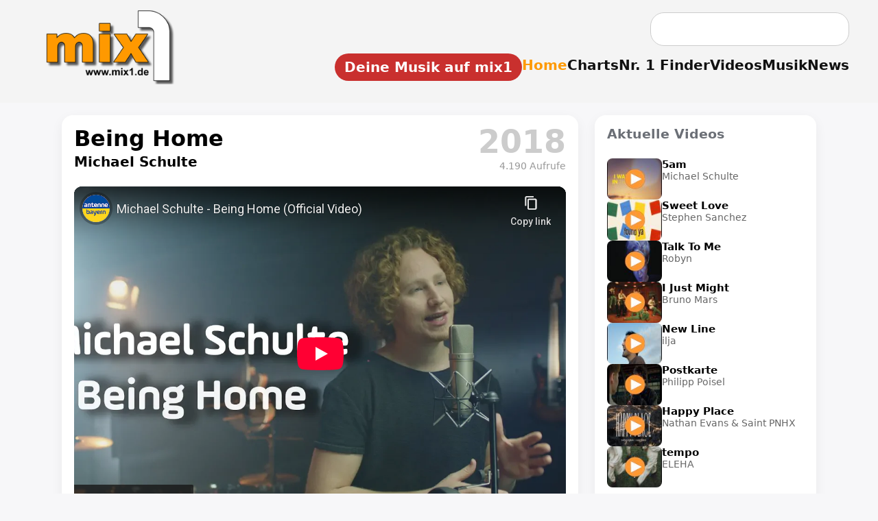

--- FILE ---
content_type: text/html; charset=UTF-8
request_url: https://www.mix1.de/videos/michael-schulte/being-home/
body_size: 15753
content:
<!DOCTYPE html><html lang="de"><head><meta charset="UTF-8"/>
<script>var __ezHttpConsent={setByCat:function(src,tagType,attributes,category,force,customSetScriptFn=null){var setScript=function(){if(force||window.ezTcfConsent[category]){if(typeof customSetScriptFn==='function'){customSetScriptFn();}else{var scriptElement=document.createElement(tagType);scriptElement.src=src;attributes.forEach(function(attr){for(var key in attr){if(attr.hasOwnProperty(key)){scriptElement.setAttribute(key,attr[key]);}}});var firstScript=document.getElementsByTagName(tagType)[0];firstScript.parentNode.insertBefore(scriptElement,firstScript);}}};if(force||(window.ezTcfConsent&&window.ezTcfConsent.loaded)){setScript();}else if(typeof getEzConsentData==="function"){getEzConsentData().then(function(ezTcfConsent){if(ezTcfConsent&&ezTcfConsent.loaded){setScript();}else{console.error("cannot get ez consent data");force=true;setScript();}});}else{force=true;setScript();console.error("getEzConsentData is not a function");}},};</script>
<script>var ezTcfConsent=window.ezTcfConsent?window.ezTcfConsent:{loaded:false,store_info:false,develop_and_improve_services:false,measure_ad_performance:false,measure_content_performance:false,select_basic_ads:false,create_ad_profile:false,select_personalized_ads:false,create_content_profile:false,select_personalized_content:false,understand_audiences:false,use_limited_data_to_select_content:false,};function getEzConsentData(){return new Promise(function(resolve){document.addEventListener("ezConsentEvent",function(event){var ezTcfConsent=event.detail.ezTcfConsent;resolve(ezTcfConsent);});});}</script>
<script>if(typeof _setEzCookies!=='function'){function _setEzCookies(ezConsentData){var cookies=window.ezCookieQueue;for(var i=0;i<cookies.length;i++){var cookie=cookies[i];if(ezConsentData&&ezConsentData.loaded&&ezConsentData[cookie.tcfCategory]){document.cookie=cookie.name+"="+cookie.value;}}}}
window.ezCookieQueue=window.ezCookieQueue||[];if(typeof addEzCookies!=='function'){function addEzCookies(arr){window.ezCookieQueue=[...window.ezCookieQueue,...arr];}}
addEzCookies([{name:"ezoab_622073",value:"mod57; Path=/; Domain=mix1.de; Max-Age=7200",tcfCategory:"store_info",isEzoic:"true",},{name:"ezosuibasgeneris-1",value:"3d25fe38-efc1-4a07-5dde-92e75e920144; Path=/; Domain=mix1.de; Expires=Sun, 17 Jan 2027 19:03:34 UTC; Secure; SameSite=None",tcfCategory:"understand_audiences",isEzoic:"true",}]);if(window.ezTcfConsent&&window.ezTcfConsent.loaded){_setEzCookies(window.ezTcfConsent);}else if(typeof getEzConsentData==="function"){getEzConsentData().then(function(ezTcfConsent){if(ezTcfConsent&&ezTcfConsent.loaded){_setEzCookies(window.ezTcfConsent);}else{console.error("cannot get ez consent data");_setEzCookies(window.ezTcfConsent);}});}else{console.error("getEzConsentData is not a function");_setEzCookies(window.ezTcfConsent);}</script><script type="text/javascript" data-ezscrex='false' data-cfasync='false'>window._ezaq = Object.assign({"edge_cache_status":11,"edge_response_time":331,"url":"https://www.mix1.de/videos/michael-schulte/being-home/"}, typeof window._ezaq !== "undefined" ? window._ezaq : {});</script><script type="text/javascript" data-ezscrex='false' data-cfasync='false'>window._ezaq = Object.assign({"ab_test_id":"mod57"}, typeof window._ezaq !== "undefined" ? window._ezaq : {});window.__ez=window.__ez||{};window.__ez.tf={};</script><script type="text/javascript" data-ezscrex='false' data-cfasync='false'>window.ezDisableAds = true;</script>
<script data-ezscrex='false' data-cfasync='false' data-pagespeed-no-defer>var __ez=__ez||{};__ez.stms=Date.now();__ez.evt={};__ez.script={};__ez.ck=__ez.ck||{};__ez.template={};__ez.template.isOrig=true;window.__ezScriptHost="//www.ezojs.com";__ez.queue=__ez.queue||function(){var e=0,i=0,t=[],n=!1,o=[],r=[],s=!0,a=function(e,i,n,o,r,s,a){var l=arguments.length>7&&void 0!==arguments[7]?arguments[7]:window,d=this;this.name=e,this.funcName=i,this.parameters=null===n?null:w(n)?n:[n],this.isBlock=o,this.blockedBy=r,this.deleteWhenComplete=s,this.isError=!1,this.isComplete=!1,this.isInitialized=!1,this.proceedIfError=a,this.fWindow=l,this.isTimeDelay=!1,this.process=function(){f("... func = "+e),d.isInitialized=!0,d.isComplete=!0,f("... func.apply: "+e);var i=d.funcName.split("."),n=null,o=this.fWindow||window;i.length>3||(n=3===i.length?o[i[0]][i[1]][i[2]]:2===i.length?o[i[0]][i[1]]:o[d.funcName]),null!=n&&n.apply(null,this.parameters),!0===d.deleteWhenComplete&&delete t[e],!0===d.isBlock&&(f("----- F'D: "+d.name),m())}},l=function(e,i,t,n,o,r,s){var a=arguments.length>7&&void 0!==arguments[7]?arguments[7]:window,l=this;this.name=e,this.path=i,this.async=o,this.defer=r,this.isBlock=t,this.blockedBy=n,this.isInitialized=!1,this.isError=!1,this.isComplete=!1,this.proceedIfError=s,this.fWindow=a,this.isTimeDelay=!1,this.isPath=function(e){return"/"===e[0]&&"/"!==e[1]},this.getSrc=function(e){return void 0!==window.__ezScriptHost&&this.isPath(e)&&"banger.js"!==this.name?window.__ezScriptHost+e:e},this.process=function(){l.isInitialized=!0,f("... file = "+e);var i=this.fWindow?this.fWindow.document:document,t=i.createElement("script");t.src=this.getSrc(this.path),!0===o?t.async=!0:!0===r&&(t.defer=!0),t.onerror=function(){var e={url:window.location.href,name:l.name,path:l.path,user_agent:window.navigator.userAgent};"undefined"!=typeof _ezaq&&(e.pageview_id=_ezaq.page_view_id);var i=encodeURIComponent(JSON.stringify(e)),t=new XMLHttpRequest;t.open("GET","//g.ezoic.net/ezqlog?d="+i,!0),t.send(),f("----- ERR'D: "+l.name),l.isError=!0,!0===l.isBlock&&m()},t.onreadystatechange=t.onload=function(){var e=t.readyState;f("----- F'D: "+l.name),e&&!/loaded|complete/.test(e)||(l.isComplete=!0,!0===l.isBlock&&m())},i.getElementsByTagName("head")[0].appendChild(t)}},d=function(e,i){this.name=e,this.path="",this.async=!1,this.defer=!1,this.isBlock=!1,this.blockedBy=[],this.isInitialized=!0,this.isError=!1,this.isComplete=i,this.proceedIfError=!1,this.isTimeDelay=!1,this.process=function(){}};function c(e,i,n,s,a,d,c,u,f){var m=new l(e,i,n,s,a,d,c,f);!0===u?o[e]=m:r[e]=m,t[e]=m,h(m)}function h(e){!0!==u(e)&&0!=s&&e.process()}function u(e){if(!0===e.isTimeDelay&&!1===n)return f(e.name+" blocked = TIME DELAY!"),!0;if(w(e.blockedBy))for(var i=0;i<e.blockedBy.length;i++){var o=e.blockedBy[i];if(!1===t.hasOwnProperty(o))return f(e.name+" blocked = "+o),!0;if(!0===e.proceedIfError&&!0===t[o].isError)return!1;if(!1===t[o].isComplete)return f(e.name+" blocked = "+o),!0}return!1}function f(e){var i=window.location.href,t=new RegExp("[?&]ezq=([^&#]*)","i").exec(i);"1"===(t?t[1]:null)&&console.debug(e)}function m(){++e>200||(f("let's go"),p(o),p(r))}function p(e){for(var i in e)if(!1!==e.hasOwnProperty(i)){var t=e[i];!0===t.isComplete||u(t)||!0===t.isInitialized||!0===t.isError?!0===t.isError?f(t.name+": error"):!0===t.isComplete?f(t.name+": complete already"):!0===t.isInitialized&&f(t.name+": initialized already"):t.process()}}function w(e){return"[object Array]"==Object.prototype.toString.call(e)}return window.addEventListener("load",(function(){setTimeout((function(){n=!0,f("TDELAY -----"),m()}),5e3)}),!1),{addFile:c,addFileOnce:function(e,i,n,o,r,s,a,l,d){t[e]||c(e,i,n,o,r,s,a,l,d)},addDelayFile:function(e,i){var n=new l(e,i,!1,[],!1,!1,!0);n.isTimeDelay=!0,f(e+" ...  FILE! TDELAY"),r[e]=n,t[e]=n,h(n)},addFunc:function(e,n,s,l,d,c,u,f,m,p){!0===c&&(e=e+"_"+i++);var w=new a(e,n,s,l,d,u,f,p);!0===m?o[e]=w:r[e]=w,t[e]=w,h(w)},addDelayFunc:function(e,i,n){var o=new a(e,i,n,!1,[],!0,!0);o.isTimeDelay=!0,f(e+" ...  FUNCTION! TDELAY"),r[e]=o,t[e]=o,h(o)},items:t,processAll:m,setallowLoad:function(e){s=e},markLoaded:function(e){if(e&&0!==e.length){if(e in t){var i=t[e];!0===i.isComplete?f(i.name+" "+e+": error loaded duplicate"):(i.isComplete=!0,i.isInitialized=!0)}else t[e]=new d(e,!0);f("markLoaded dummyfile: "+t[e].name)}},logWhatsBlocked:function(){for(var e in t)!1!==t.hasOwnProperty(e)&&u(t[e])}}}();__ez.evt.add=function(e,t,n){e.addEventListener?e.addEventListener(t,n,!1):e.attachEvent?e.attachEvent("on"+t,n):e["on"+t]=n()},__ez.evt.remove=function(e,t,n){e.removeEventListener?e.removeEventListener(t,n,!1):e.detachEvent?e.detachEvent("on"+t,n):delete e["on"+t]};__ez.script.add=function(e){var t=document.createElement("script");t.src=e,t.async=!0,t.type="text/javascript",document.getElementsByTagName("head")[0].appendChild(t)};__ez.dot=__ez.dot||{};__ez.queue.addFileOnce('/detroitchicago/boise.js', '/detroitchicago/boise.js?gcb=195-2&cb=5', true, [], true, false, true, false);__ez.queue.addFileOnce('/parsonsmaize/abilene.js', '/parsonsmaize/abilene.js?gcb=195-2&cb=e80eca0cdb', true, [], true, false, true, false);__ez.queue.addFileOnce('/parsonsmaize/mulvane.js', '/parsonsmaize/mulvane.js?gcb=195-2&cb=e75e48eec0', true, ['/parsonsmaize/abilene.js'], true, false, true, false);__ez.queue.addFileOnce('/detroitchicago/birmingham.js', '/detroitchicago/birmingham.js?gcb=195-2&cb=539c47377c', true, ['/parsonsmaize/abilene.js'], true, false, true, false);</script>
<script data-ezscrex="false" type="text/javascript" data-cfasync="false">window._ezaq = Object.assign({"ad_cache_level":0,"adpicker_placement_cnt":0,"ai_placeholder_cache_level":0,"ai_placeholder_placement_cnt":-1,"author":"mix1.de Redaktion","domain":"mix1.de","domain_id":622073,"ezcache_level":0,"ezcache_skip_code":14,"has_bad_image":0,"has_bad_words":0,"is_sitespeed":0,"lt_cache_level":0,"response_size":50087,"response_size_orig":44295,"response_time_orig":300,"template_id":5,"url":"https://www.mix1.de/videos/michael-schulte/being-home/","word_count":0,"worst_bad_word_level":0}, typeof window._ezaq !== "undefined" ? window._ezaq : {});__ez.queue.markLoaded('ezaqBaseReady');</script>
<script type='text/javascript' data-ezscrex='false' data-cfasync='false'>
window.ezAnalyticsStatic = true;

function analyticsAddScript(script) {
	var ezDynamic = document.createElement('script');
	ezDynamic.type = 'text/javascript';
	ezDynamic.innerHTML = script;
	document.head.appendChild(ezDynamic);
}
function getCookiesWithPrefix() {
    var allCookies = document.cookie.split(';');
    var cookiesWithPrefix = {};

    for (var i = 0; i < allCookies.length; i++) {
        var cookie = allCookies[i].trim();

        for (var j = 0; j < arguments.length; j++) {
            var prefix = arguments[j];
            if (cookie.indexOf(prefix) === 0) {
                var cookieParts = cookie.split('=');
                var cookieName = cookieParts[0];
                var cookieValue = cookieParts.slice(1).join('=');
                cookiesWithPrefix[cookieName] = decodeURIComponent(cookieValue);
                break; // Once matched, no need to check other prefixes
            }
        }
    }

    return cookiesWithPrefix;
}
function productAnalytics() {
	var d = {"pr":[6],"omd5":"70b1068fbe603852d1ac755c1515023f","nar":"risk score"};
	d.u = _ezaq.url;
	d.p = _ezaq.page_view_id;
	d.v = _ezaq.visit_uuid;
	d.ab = _ezaq.ab_test_id;
	d.e = JSON.stringify(_ezaq);
	d.ref = document.referrer;
	d.c = getCookiesWithPrefix('active_template', 'ez', 'lp_');
	if(typeof ez_utmParams !== 'undefined') {
		d.utm = ez_utmParams;
	}

	var dataText = JSON.stringify(d);
	var xhr = new XMLHttpRequest();
	xhr.open('POST','/ezais/analytics?cb=1', true);
	xhr.onload = function () {
		if (xhr.status!=200) {
            return;
		}

        if(document.readyState !== 'loading') {
            analyticsAddScript(xhr.response);
            return;
        }

        var eventFunc = function() {
            if(document.readyState === 'loading') {
                return;
            }
            document.removeEventListener('readystatechange', eventFunc, false);
            analyticsAddScript(xhr.response);
        };

        document.addEventListener('readystatechange', eventFunc, false);
	};
	xhr.setRequestHeader('Content-Type','text/plain');
	xhr.send(dataText);
}
__ez.queue.addFunc("productAnalytics", "productAnalytics", null, true, ['ezaqBaseReady'], false, false, false, true);
</script><base href="https://www.mix1.de/videos/michael-schulte/being-home/"/>
  
  <meta name="viewport" content="width=device-width, initial-scale=1.0"/>
  <meta name="format-detection" content="telephone=no, date=no"/>


<meta name="robots" content="index,follow"/>
<title>Musikvideo „Being Home“ von Michael Schulte</title>
<meta name="description" content="Das Musikvideo „Being Home“ von Michael Schulte. Jetzt das offizielle Musikvideo ansehen."/>
<meta name="keywords" content="Musik, Charts, News"/>
<meta name="author" content="mix1.de Redaktion"/>
<meta name="publisher" content="Baran Entertainment"/>
<meta name="copyright" content="mix1.de"/>

<link rel="icon" sizes="192x192" href="https://www.mix1.de/images/touch/mix1-192.png"/>
<link rel="icon" sizes="128x128" href="https://www.mix1.de/images/touch/mix1-128.png"/>
<link rel="apple-touch-icon" sizes="152x152" href="https://www.mix1.de/images/touch/mix1-152.png"/>
<link rel="apple-touch-icon" sizes="76x76" href="https://www.mix1.de/images/touch/mix1-76.png"/>
<link rel="apple-touch-icon" href="https://www.mix1.de/images/touch/mix1-57.png"/>
<link rel="apple-touch-icon-precomposed" href="https://www.mix1.de/images/appleicon.png"/>

<meta property="og:title" content="Musikvideo „Being Home“ von Michael Schulte"/>
<meta property="og:description" content="Das Musikvideo „Being Home“ von Michael Schulte. Jetzt das offizielle Musikvideo ansehen."/>
<meta property="og:url" content="https://www.mix1.de/"/>
<meta property="og:type" content="website"/>

<meta property="og:image" content="https://www.mix1.de/_music/images/cover/40463_gr.png"/>
<meta property="og:image:secure_url" content="https://www.mix1.de/_music/images/cover/40463_gr.png"/>
<meta property="og:image:type" content="image/png"/>
<meta property="og:image:width" content="1000"/>
<meta property="og:image:height" content="1000"/>
<meta property="og:image:alt" content="Musikvideo „Being Home“ von Michael Schulte"/>

<link rel="image_src" href="https://www.mix1.de/_music/images/cover/40463_gr.png"/>

<meta name="twitter:card" content="summary_large_image"/>
<meta name="twitter:title" content="Musikvideo „Being Home“ von Michael Schulte"/>
<meta name="twitter:description" content="Das Musikvideo „Being Home“ von Michael Schulte. Jetzt das offizielle Musikvideo ansehen."/>
<meta name="twitter:image" content="https://www.mix1.de/_music/images/cover/40463_gr.png"/>


<link rel="canonical" href="https://www.mix1.de/videos/michael-schulte/being-home/"/>
<link rel="stylesheet" href="/main.css"/>
<link rel="stylesheet" href="/music/detail.css"/>


<script async="" src="https://www.googletagmanager.com/gtag/js?id=G-J1NE13CXEJ"></script>
<script>
window.dataLayer = window.dataLayer || [];
function gtag(){dataLayer.push(arguments);}
gtag('js', new Date());
gtag('config', 'G-J1NE13CXEJ');
</script>
<script type='text/javascript'>
var ezoTemplate = 'orig_site';
var ezouid = '1';
var ezoFormfactor = '1';
</script><script data-ezscrex="false" type='text/javascript'>
var soc_app_id = '0';
var did = 622073;
var ezdomain = 'mix1.de';
var ezoicSearchable = 1;
</script></head>
<body>

<header id="header">
  <div class="topbar">
    <div class="header-left">
      <a href="https://www.mix1.de" class="logo" title="mix1 – Das Online-Musikmagazin für Charts, News &amp; Videos">
        <img src="https://www.mix1.de/logo-top.png" alt="mix1 Musikmagazin Logo"/>
      </a>
    </div>

    <div class="burger" id="burger" aria-label="Menü öffnen">
      <div></div>
      <div></div>
      <div></div>
    </div>

    <div class="header-right">

            <!-- Desktop-Suche -->
      <form class="searchbox desktop-search" action="https://www.mix1.de/suche/" method="post" style="margin-bottom: 1em; margin-right: 10px;">
        <input type="text" name="q" placeholder=""/>
        <input type="hidden" name="st" value="b7cc5936aca15e3e08f70d3229f7d21f"/>
      </form>
      
      <nav class="mainnav" id="mainnav">

                <!-- Mobile-Suche -->
        <div class="mobile-search2" id="mobileSearch2" style="display: none;">
          <form action="https://www.mix1.de/suche/" method="post">
            <input type="text" name="q"/>
            <input type="hidden" name="st" value="b7cc5936aca15e3e08f70d3229f7d21f"/>
          </form>
        </div>
        
        <ul>
		
		<li>
  <a href="https://www.mix1-eintragen.de/" title="Platziere dein Video, Song oder Album auf mix1" class="mix1-button">
     Deine Musik auf mix1
  </a>
</li>
          <li><a href="/" class="active" title="Zur Startseite von mix1 – Musikmagazin">Home</a></li>
          <li><a href="https://www.mix1.de/charts/" title="Musik Charts – Top 100 &amp; mehr">Charts</a></li>
          <li><a href="https://www.mix1.de/nr1finder/" title="Finde Nr. 1 Hits nach Datum oder Künstler">Nr. 1 Finder</a></li>
          <li><a href="https://www.mix1.de/videos/" title="Musikvideos &amp; Clips ansehen">Videos</a></li>
          <li><a href="https://www.mix1.de/music/" title="Neue Musik entdecken – Songs, Alben, Singles">Musik</a></li>
          <li><a href="https://www.mix1.de/news/" title="Musik News &amp; aktuelle Meldungen">News</a></li>
		  
        </ul>
      </nav>
    </div>
  </div>
</header>

<style>
:root{
    --bg:#f7f7f9;
    --ink:#000;
    --muted:#6b6f76;
    --line:#e6e8ee;
    --card:#fff;
    --accent:#FE9900;
    --shadow:0 6px 18px rgba(0,0,0,.06);
}

/* Grundlayout */
body{
    background:var(--bg);
    color:var(--ink);
    font-family:system-ui,-apple-system,Segoe UI,Roboto,Arial,sans-serif;
}

.video-page{
    max-width:1100px;
    margin:0 auto;
    padding:18px 14px 60px;
}

/* Hauptbereich: links Video+Shop (70%), rechts Reserve (30%) */
.video-main-grid{
    display:grid;
    grid-template-columns: minmax(0,2.1fr) minmax(0,0.9fr);
    gap:24px;
    align-items:flex-start;
}

.video-card,
.video-side-card,
.video-desc-card{
    background:var(--card);
    border-radius:16px;
    box-shadow:var(--shadow);
    padding:16px 18px 18px;
    margin-bottom:50px; /* NEU → sorgt dafür, dass nichts überlappt */
}

/* Kopfbereich links/rechts */
.video-head-flex{
    display:flex;
    justify-content:space-between;
    align-items:flex-start;
    margin-bottom:14px;
}

.video-head-left{
    flex:1;
}

.video-title-big{
    font-size:32px;
    font-weight:800;
    margin:0;
    line-height:1.15;
}

.video-artist-small{
    font-size:20px;
    font-weight:600;
    margin-top:4px;
}

/* Jahr rechts */
.video-head-year{
    font-size:46px;
    font-weight:900;
    color:#d0d0d0;
    line-height:1;
    padding-left:18px;
    white-space:nowrap;
}

@media (max-width: 600px){
    .video-head-year{
        font-size:28px !important;
    }
}
/* Video responsive */
.video-wrap{
    position:relative;
    width:100%;
    padding-top:56.25%; /* 16:9 */
    background:#000;
    border-radius:12px;
    overflow:hidden;
    margin-top:8px;
}
.video-inner{
    position:absolute;
    top:0;left:0;
    width:100%;height:100%;
}
.video-inner iframe{
    width:100%;
    height:100%;
    border:0;
}

/* rechte Spalte – leer, aber Box bleibt erhalten */
.video-side-card{
    min-height:120px;
    color:var(--muted);
    font-size:14px;
}

/* Beschreibung */
.video-desc-card{
    margin-top:52px;
}
.video-desc-card h2{
    margin:0 0 10px;
    font-size:22px;
    font-weight:800;
}
.video-description{
    font-size:18px;
    line-height:1.6;
    color:#111;
    text-align:justify;
    text-align-last:left;
	margin-top:52px;
}
.video-description a{
    color:#0b4da0;
    font-weight:600;
    text-decoration:none;
    border-bottom:2px solid transparent;
    padding-bottom:1px;
    transition:border-color .25s ease;
}
.video-description a:hover{
    border-bottom-color:#0b4da0;
}

/* --- Platz-Kästchen für Charts (1:1 aus music) --- */
.chart-pos {
    display: inline-block;
    background: #e9e9e9;
    color: #222;
    font-weight: 700;
    padding: 4px 10px;
    border-radius: 8px;
    margin-right: 10px;
    min-width: 45px;
    text-align: center;
}
.chart-list a {
    color: #0b4da0;
    font-weight: 600;
    text-decoration: none;
    border-bottom: 2px solid transparent;
}
.chart-list a:hover {
    border-bottom-color: #0b4da0;
}

/* Shop Box (1:1 aus music) */
.shop-box{
    background:#f3eee4;
    padding:13px 18px; /* oben & unten 5px weniger */
    border-radius:16px;
    margin:5px 0 4px 0;
    border:1px solid #e8e2d6;
    box-shadow:0 4px 14px rgba(0,0,0,0.08);
}

.shop-btn .icon img {
    display: block;
    width: 20px;      /* einheitliche Größe */
    height: 20px;     /* erzwingt gleichmäßige Höhe */
    object-fit: contain;
}

.shop-btn {
    display: inline-flex;
    align-items: center;     /* vertikal zentriert TEXT + ICON */
    gap: 8px;
}

.shop-title{
    font-size:18px;
    font-weight:800;
    margin-bottom:12px;
}

.shop-buttons{
    display:flex;
    flex-wrap:wrap;
    gap:10px;
}

.shop-btn{
    display:inline-flex;
    align-items:center;
    padding:8px 14px;
    border-radius:999px;
    border:1px solid #ccc;
    background:#fff;
    font-size:14px;
    font-weight:600;
    text-decoration:none;
    color:#111827;
    gap:6px;
    box-shadow:0 1px 2px rgba(0,0,0,.05);
}

.shop-btn:hover{
    background:#f9fafb;
}

/* ================================
   CHART-KASTEN – Layout wie NEUENSTEIGER (1:1 aus music)
   ================================ */
.chart-box {
    margin-top: 40px;
    background: var(--card);
    border-radius: 16px;
    box-shadow: var(--shadow);
    padding: 22px 26px;
    width: 100%;
}

.chart-box h2 {
    margin: 0 0 12px;
    font-size: 28px;
    font-weight: 800;
}

.chart-intro {
    font-size: 18px;
    line-height: 1.55;
    margin-bottom: 18px;
}

.chart-list {
    list-style: none;
    padding: 0;
    margin: 0;
}

.chart-list li {
    padding: 10px 0;
    border-bottom: 1px solid #e6e6e6;
    font-size: 18px;
}

.chart-list li:last-child {
    border-bottom: none;
}

/* ============================================
   MOBILE LAYOUT FÜR DIE CHART-BOX (1:1 aus music)
   ============================================ */
@media (max-width: 900px) {

    .chart-box {
        padding: 18px 16px;
        margin-top: 32px;
    }

    .chart-box h2 {
        font-size: 22px;
        line-height: 1.3;
        margin-bottom: 10px;
    }

    .chart-intro {
        font-size: 16px;
        line-height: 1.45;
        margin-bottom: 14px;
    }

    .chart-list li {
        display: flex;
        flex-wrap: wrap;
        align-items: center;
        gap: 8px 12px;
        padding: 12px 0;
        font-size: 17px;
    }

    /* Position-Badge kleiner & mit mehr Abstand */
    .chart-pos {
        font-size: 15px;
        padding: 3px 8px;
        min-width: 38px;
        border-radius: 8px;
        flex-shrink: 0;
        text-align: center;
    }

    /* Chart-Link block darstellen für mobile Readability */
    .chart-list a {
        display: inline-block;
        font-size: 17px;
        line-height: 1.4;
        padding: 2px 0;
    }
}

/* Aus music – wird hier ggf. nicht benötigt, schadet aber nicht */
.music-meta-block {
    margin-top: 8px;
}

/* CHART-BOX an Layoutbreite anpassen (1:1 aus music) */
.chart-box {
    max-width: 1100px;   /* gleiche Breite wie music-page/video-page */
    margin: 30px auto 0; /* zentrieren + Abstand */
    box-sizing: border-box;
    width: 100%;
}

 

/* Hauptlayout-Korrektur */
.video-main-grid {
    align-items: start !important;
}

.video-card,
.video-side-card {
    height: 100%;
    display: flex;
    flex-direction: column;
}

.video-wrap {
    position: relative;
    width: 100%;
    flex-grow: 1;
    padding-top: 56.25%;
    background: #000;
    border-radius: 12px;
    overflow: hidden;
	}

/* --- Fix: Abstand der Beschreibung nach unten erhöhen --- */
.video-desc-card {
    margin-top: 40px !important;
    margin-bottom: 50px !important;
}

/* --- Wenn KEINE Beschreibung → Chartbox soll trotzdem Abstand haben --- */
.chart-box {
    margin-top: 50px !important;
}

/* --- verhindert, dass Video/Sidebox über die Beschreibung rutschen --- */
.video-main-grid {
    align-items: start !important;
}

/* Sicherheit: Side-Box und Video-Karte sollen nicht überlaufen */
.video-card,
.video-side-card {
    position: relative;
    z-index: 2;
}


.video-desc-card.no-headline {
    padding-top: 20px !important;
}
 .video-head-year {
    position: relative;
}

.video-views {
    font-size: 14px;
    font-weight: 400;
    color: #999;
    text-align: right;
    margin-top: 4px; /* enger an der Jahreszahl */
    line-height: 1.2;
}

/* ---------------------------------------------------
   FIX 1: Buttons kompakter + geringerer Abstand
--------------------------------------------------- */
.video-cat-buttons button,
.video-cat-btn {
    padding: 5px 9px !important;     /* minimal schmaler */
    font-size: 12.5px !important;    /* kaum sichtbar */
    letter-spacing: -0.2px;          /* spart Breite */
    border-radius: 18px !important;
    white-space: nowrap;             /* verhindert Umbruch im Button */
}


.video-cat-buttons {
    gap: 5px !important;
}

 


/* ---------------------------------------------------
   FIX 2: Kein unnötiger Abstand unter den Buttons
--------------------------------------------------- */
.video-cat-buttons {
    margin-bottom: 0 !important; /* verhindert "Lücke" */
}

/* Damit das Aside nicht übermäßig nach unten wächst */
.video-side-card {
    padding-bottom: 10px !important;
    margin-bottom: 20px !important; /* statt 50px */
}


#video-report-box {
    margin-top: 12px;
    text-align: right;
    font-size: 14px;
    color: #777;
}

/* ====================================
   Tooltip für Jahreszahl auf Videoseite
==================================== */

/* Gemeinsamer Tooltip-Stil für Chart & Video */
.chart-year-tooltip,
.video-year-tooltip {
    position: relative;
    color: #ccc !important;       
    text-decoration: none;
    font-weight: 900;              
}

/* Tooltip-Blase */
.chart-year-tooltip::after,
.video-year-tooltip::after {
    content: attr(data-title);
    position: absolute;
    left: 50%;
    top: 56px;                     /* ▼ direkt unter der Jahreszahl */
    transform: translateX(-50%) translateY(5px);
    background: rgba(0,0,0,0.85);
    color: #fff;
    padding: 6px 10px;
    border-radius: 10px;
    font-size: 13px;
    font-weight: 500;
    white-space: nowrap;
    opacity: 0;
    pointer-events: none;
    transition: opacity .25s ease, transform .25s ease;
    z-index: 999;
}

/* Hover → Tooltip erscheint */
.chart-year-tooltip:hover::after,
.video-year-tooltip:hover::after {
    opacity: 1;
    transform: translateX(-50%) translateY(0);
}

/* ===========================================
   MOBILE: Side-Box nach ganz unten verschieben
   =========================================== */
@media(max-width:900px){

    /* Grid wird zu einer Spalte */
    .video-main-grid{
        display: flex;
        flex-direction: column;
    }

    /* Reihenfolge für mobile Ansicht */
    .video-card{
        order: 1;
    }

    .video-desc-card{
        order: 2;
    }

    .chart-box{
        order: 3;
    }

    .video-side-card{
        order: 4;
        margin-top: 30px; /* etwas Luft nach oben */
    }
}
.video-head-flex {
    display: flex;
    justify-content: space-between;
    align-items: flex-start;
    gap: 20px;
}

.video-head-left {
    min-width: 0;        /* Wichtig! verhindert Überlauf */
    flex: 1 1 auto;      /* flexibel, aber begrenzt */
}

.video-title-big {
    overflow: hidden;
    text-overflow: ellipsis;   /* optional: "…" falls extrem lang */
    white-space: normal;       /* darf umbrechen */
    word-break: break-word;    /* lange Wörter brechen */
}

.video-head-year {
    flex-shrink: 0;      /* Jahreszahl darf NIE schrumpfen */
}

@media (max-width: 900px) {
    .chart-list a {
        white-space: normal !important;     /* darf umbrechen */
        word-break: break-word !important;  /* lange Wörter brechen */
        overflow-wrap: anywhere !important; /* Notfall-Umbruch */
        display: block !important;          /* volle Breite */
    }

    .chart-list li {
        width: 100% !important;             /* Listeneintrag nicht breiter als Box */
        overflow: hidden;                    /* nichts ragt heraus */
    }

    .chart-box {
        max-width: 100% !important;
        overflow-x: hidden !important;       /* horizontales Scrollen verhindern */
    }
}



 
</style>

<main class="video-page" itemscope="" itemtype="https://schema.org/MusicVideo" data-video-id="40463">


    <section class="video-main-grid">

        <!-- LINKE SPALTE: VIDEO + SHOP-BOX -->
        <article class="video-card">

            <meta itemprop="uploadDate" content="2018-12-17T00:00:00"/> 
 

            <div class="video-head-flex">
                <div class="video-head-left">
                    <h1 class="video-title-big">Being Home</h1>
                        <div class="video-artist-small">
                    Michael Schulte            </div>



                </div>

                
    <div class="video-head-year">
      <a href="/videos/charts/?year=2018" class="video-year-tooltip" data-title="Musikvideo Charts 2018">
            2018        </a>


            <div class="video-views">
            4.190 Aufrufe
        </div>
    </div>

            </div>

            <div class="video-wrap" itemprop="video" itemscope="" itemtype="https://schema.org/VideoObject">
    <meta itemprop="name" content="Being Home"/>
    <meta itemprop="thumbnailUrl" content="https://www.mix1.de/_music/images/cover/40463_gr.png"/>
    <meta itemprop="uploadDate" content="2018-12-17T00:00:00"/>                <div class="video-inner">
            <iframe width="560" height="315" src="https://www.youtube-nocookie.com/embed/twoHXrKj2Fc" title="YouTube video player" frameborder="0" allow="accelerometer; autoplay; clipboard-write; encrypted-media; gyroscope; picture-in-picture" allowfullscreen=""></iframe>                </div>
            </div>
<!-- NEU: Melde-Link -->
<div id="video-report-box" style="margin-top:12px; display:flex; justify-content:space-between; align-items:center; font-size:14px; color:#777;">

    <!-- LINKS: Explicit-Hinweis -->
    <div style="display:flex; align-items:center; gap:6px;">
            </div>

    <!-- RECHTS: Melde-Link -->
    <div>
        <a href="#" id="video-report-btn" style="color:#777; text-decoration:none;">
            Video funktioniert nicht?
        </a>

        <span id="video-report-msg" style="display:none; color:#999; margin-left:20px;">
            Danke, wir überprüfen das.
        </span>
    </div>

</div>

<script>
document.addEventListener("click", function (e) {

    const btn = e.target.closest("#video-report-btn");
    if (!btn) return;

    e.preventDefault();

    const msg = document.getElementById("video-report-msg");

    // Sicherheit: existiert msg?
    if (!msg) return;

    fetch("/videos/report.php?id=40463")
        .then(r => r.json())
        .then(res => {

            msg.textContent = res.status === "ok"
                ? "Danke, wir überprüfen das."
                : (res.message || "Danke, wir überprüfen das.");

            msg.style.display = "inline";

            btn.style.display = "none";
            btn.remove();
        })
        .catch(() => {
            msg.textContent = "Danke, wir überprüfen das.";
            msg.style.display = "inline";
            btn.style.display = "none";
            btn.remove();
        });
});
</script>

            
                            <div class="shop-box">
                    <div class="shop-title"><strong>Produkt erhältlich bei:</strong></div>
                    <div class="shop-buttons">

                                                    <a class="shop-btn" href="https://music.apple.com/de/album/uncovered/1445015347?itscg=30200&amp;itsct=music_box_link&amp;ls=1&amp;app=music&amp;mttnsubad=1445015347&amp;at=11lte3" target="_blank" rel="nofollow noopener">
                                <span class="icon"><img src="/_music/icons/apple.png" width="22" alt="apple logo"/></span>
                                <span>Apple Music</span>
                            </a>
                        
                                                    <a class="shop-btn" href="https://amzn.to/4n1mWwg" target="_blank" rel="nofollow noopener">
                                <span class="icon"><img src="/_music/icons/amazon.png" width="22" alt="amazon logo"/></span>
                                <span>Amazon Music</span>
                            </a>
                        
                        
                        
                                            </div>
                </div>
            
        </article>
<aside class="video-side-card">

<h3 style="font-size:19px;font-weight:800;margin-top:0;margin-bottom:25px;">
                    Aktuelle Videos
                  </h3><div style="display:flex;flex-direction:column;gap:14px;">
                <a href="/videos/michael-schulte/5am/" style="display:flex;gap:10px;text-decoration:none;color:#000;">
                    <img src="https://www.mix1.de/_music/images/video/v_73635.jpg" style="width:80px;height:60px;object-fit:cover;border-radius:8px;"/>
                    <div style="display:flex;flex-direction:column;line-height:1.25;">
                        <strong class="video-title-item" data-vid="73635" style="font-size:15px;">
    5am
</strong>

                        <span style="font-size:14px;color:#666;">Michael Schulte</span>
                    </div>
                </a>
                <a href="/videos/stephen-sanchez/sweet-love/" style="display:flex;gap:10px;text-decoration:none;color:#000;">
                    <img src="https://www.mix1.de/_music/images/video/v_73648.jpg" style="width:80px;height:60px;object-fit:cover;border-radius:8px;"/>
                    <div style="display:flex;flex-direction:column;line-height:1.25;">
                        <strong class="video-title-item" data-vid="73648" style="font-size:15px;">
    Sweet Love
</strong>

                        <span style="font-size:14px;color:#666;">Stephen Sanchez</span>
                    </div>
                </a>
                <a href="/videos/robyn/talk-to-me/" style="display:flex;gap:10px;text-decoration:none;color:#000;">
                    <img src="https://www.mix1.de/_music/images/video/v_73659.jpg" style="width:80px;height:60px;object-fit:cover;border-radius:8px;"/>
                    <div style="display:flex;flex-direction:column;line-height:1.25;">
                        <strong class="video-title-item" data-vid="73659" style="font-size:15px;">
    Talk To Me
</strong>

                        <span style="font-size:14px;color:#666;">Robyn</span>
                    </div>
                </a>
                <a href="/videos/bruno-mars/i-just-might/" style="display:flex;gap:10px;text-decoration:none;color:#000;">
                    <img src="https://www.mix1.de/_music/images/video/v_73679.jpg" style="width:80px;height:60px;object-fit:cover;border-radius:8px;"/>
                    <div style="display:flex;flex-direction:column;line-height:1.25;">
                        <strong class="video-title-item" data-vid="73679" style="font-size:15px;">
    I Just Might
</strong>

                        <span style="font-size:14px;color:#666;">Bruno Mars</span>
                    </div>
                </a>
                <a href="/videos/ilja/new-line/" style="display:flex;gap:10px;text-decoration:none;color:#000;">
                    <img src="https://www.mix1.de/_music/images/video/v_73716.jpg" style="width:80px;height:60px;object-fit:cover;border-radius:8px;"/>
                    <div style="display:flex;flex-direction:column;line-height:1.25;">
                        <strong class="video-title-item" data-vid="73716" style="font-size:15px;">
    New Line
</strong>

                        <span style="font-size:14px;color:#666;">ilja</span>
                    </div>
                </a>
                <a href="/videos/philipp-poisel/postkarte/" style="display:flex;gap:10px;text-decoration:none;color:#000;">
                    <img src="https://www.mix1.de/_music/images/video/v_73734.jpg" style="width:80px;height:60px;object-fit:cover;border-radius:8px;"/>
                    <div style="display:flex;flex-direction:column;line-height:1.25;">
                        <strong class="video-title-item" data-vid="73734" style="font-size:15px;">
    Postkarte
</strong>

                        <span style="font-size:14px;color:#666;">Philipp Poisel</span>
                    </div>
                </a>
                <a href="/videos/nathan-evans-saint-pnhx/happy-place/" style="display:flex;gap:10px;text-decoration:none;color:#000;">
                    <img src="https://www.mix1.de/_music/images/video/v_73742.jpg" style="width:80px;height:60px;object-fit:cover;border-radius:8px;"/>
                    <div style="display:flex;flex-direction:column;line-height:1.25;">
                        <strong class="video-title-item" data-vid="73742" style="font-size:15px;">
    Happy Place
</strong>

                        <span style="font-size:14px;color:#666;">Nathan Evans &amp; Saint PNHX</span>
                    </div>
                </a>
                <a href="/videos/eleha/tempo/" style="display:flex;gap:10px;text-decoration:none;color:#000;">
                    <img src="https://www.mix1.de/_music/images/video/v_73752.jpg" style="width:80px;height:60px;object-fit:cover;border-radius:8px;"/>
                    <div style="display:flex;flex-direction:column;line-height:1.25;">
                        <strong class="video-title-item" data-vid="73752" style="font-size:15px;">
    tempo
</strong>

                        <span style="font-size:14px;color:#666;">ELEHA</span>
                    </div>
                </a></div><div class="video-cat-buttons" style="margin-top:18px;display:flex;flex-wrap:wrap;gap:10px;">
                <button type="button" class="video-cat-btn" data-catid="1" style="padding:8px 14px;
                           background:#fff;
                           border:1px solid #ddd;
                           border-radius:25px;
                           cursor:pointer;">
                    Black
                </button>
                <button type="button" class="video-cat-btn" data-catid="4" style="padding:8px 14px;
                           background:#fff;
                           border:1px solid #ddd;
                           border-radius:25px;
                           cursor:pointer;">
                    Rock
                </button>
                <button type="button" class="video-cat-btn" data-catid="7" style="padding:8px 14px;
                           background:#fff;
                           border:1px solid #ddd;
                           border-radius:25px;
                           cursor:pointer;">
                    Schlager
                </button>
                <button type="button" class="video-cat-btn" data-catid="10" style="padding:8px 14px;
                           background:#fff;
                           border:1px solid #ddd;
                           border-radius:25px;
                           cursor:pointer;">
                    Dance
                </button></div>
</aside>





    </section>

    
    
 
 <script type="application/ld+json">
{
    "@context": "https://schema.org",
    "@type": "MusicVideo",
    "name": "Being Home",
    "byArtist": "Michael Schulte",
    "thumbnailUrl": "https://www.mix1.de/_music/images/cover/40463_gr.png",
    "url": "https://www.mix1.de/videos/michael-schulte/being-home/",
    "embedUrl": "https://www.youtube.com/embed/twoHXrKj2Fc",
    "publisher": null,
    "description": "Being Home – Musikvideo von Michael Schulte",
    "uploadDate": "2018-12-17T00:00:00"
}</script>
<script>
(function(){

/* ================================
   SEEN-VIDEOS (localStorage)
================================ */
const STORAGE_KEY = "mix1_seen_videos_v1";

function getSeen(){
    try {
        return JSON.parse(localStorage.getItem(STORAGE_KEY) || "[]");
    } catch(e){
        return [];
    }
}

function setSeen(arr){
    localStorage.setItem(STORAGE_KEY, JSON.stringify(arr.slice(0, 500)));
}

/* Aktuelles Video merken */
(function markCurrent(){
    const el = document.querySelector('[data-video-id]');
    if (!el) return;

    const currentId = parseInt(el.dataset.videoId || 0);
    if (!currentId) return;

    let seen = getSeen();
    if (!seen.includes(currentId)) {
        seen.unshift(currentId);
        setSeen(seen);
    }
})();

/* ================================
   Kategorie-Wechsel (Event Delegation)
================================ */
document.addEventListener("click", function(event){

    const btn = event.target.closest(".video-cat-btn");
    if (!btn) return;

    event.preventDefault();

    const catid = btn.dataset.catid;
    if (!catid) return;

    loadVideos(catid);
});

/* ================================
   Videos per AJAX laden
================================ */
function loadVideos(catid){

    const box = document.querySelector(".video-side-card");
    if (!box) return;

    // Buttons temporär deaktivieren
    box.querySelectorAll(".video-cat-btn").forEach(b => {
        b.disabled = true;
        b.style.opacity = "0.5";
    });

    fetch("/videos/ajax_videos.php?catid=" + encodeURIComponent(catid))
        .then(res => res.json())
        .then(data => {

            const catNames = {
                1: "Black",
                2: "Pop",
                4: "Rock",
                7: "Schlager",
                10: "Dance"
            };

            let html = `
                <h3 style="font-size:19px;font-weight:800;margin-top:0;margin-bottom:18px;">
                    Aktuelle ${catNames[catid] || "Videos"}
                </h3>
                <div style="display:flex;flex-direction:column;gap:14px;">
            `;

            data.forEach(v => {
                html += `
                    <a href="${v.url}"
                       style="display:flex;gap:10px;text-decoration:none;color:#000;">
                        <img src="${v.thumb}"
                             style="width:80px;height:60px;object-fit:cover;border-radius:8px;">
                        <div style="line-height:1.25;">
                            <strong style="font-size:15px;">${v.title}</strong><br>
                            <span style="font-size:14px;color:#666;">${v.artist}</span>
                        </div>
                    </a>
                `;
            });

            html += `
                </div>
                <div class="video-cat-buttons"
                     style="margin-top:18px;display:flex;flex-wrap:wrap;gap:10px;">
            `;

            for (let id in catNames) {
                const active = (id == catid);
                html += `
                    <button type="button"
                        class="video-cat-btn"
                        data-catid="${id}"
                        style="
                            padding:6px 10px;
                            border-radius:20px;
                            background:${active ? '#000' : '#fff'};
                            color:${active ? '#fff' : '#000'};
                            border:1px solid ${active ? '#000' : '#ddd'};
                            cursor:pointer;
                        ">
                        ${catNames[id]}
                    </button>
                `;
            }

            html += `</div>`;

            box.innerHTML = html;
        })
        .catch(() => {
            box.innerHTML = "<p style='color:#777;'>Videos konnten nicht geladen werden.</p>";
        });
}

})();
</script>

<!-- ============================= -->
<!-- MOBILE ASIDE POSITIONIERUNG -->
<!-- ============================= -->
<script>
(function() {

    function moveAside() {
        var mq = window.matchMedia("(max-width: 900px)");
        var aside    = document.querySelector(".video-side-card");
        var chartBox = document.querySelector(".chart-box");
        var descBox  = document.querySelector(".video-desc-card");
        var grid     = document.querySelector(".video-main-grid");

        if (!aside) return;

        if (mq.matches) {
            var target = chartBox || descBox;
            if (target && target.nextSibling !== aside) {
                target.parentNode.insertBefore(aside, target.nextSibling);
            }
        } else {
            if (grid && aside.parentNode !== grid) {
                grid.appendChild(aside);
            }
        }
    }

    document.addEventListener("DOMContentLoaded", moveAside);
    window.addEventListener("resize", () => {
        clearTimeout(window._asideMoveTimer);
        window._asideMoveTimer = setTimeout(moveAside, 150);
    });

})();
</script>

</main>

<footer>
  <div class="footer-top">
    <div class="footer-links">

  <!-- LOGOS -->
<div class="footer-logos">
  <!--    <a target="_blank" href="https://www.klingodino.de"
       title="Klingodino - Musik für Kinder - Kinderlieder mit dem Dino">
      <img src="https://www.mix1.de/klingodino.png"
           alt="Button Klingodino"
           style="height: 120px; width: auto; vertical-align: middle;">
    </a>  -->

    <a href="https://www.mix1-eintragen.de/" title="Musikpromotion leicht gemacht – promote deine Musik auf mix1.de">
      <img src="https://www.mix1-eintragen.de/deinemusik2.png" alt="Button zur Promotion" style="height: 120px; width: auto; vertical-align: middle;"/>
    </a>
  </div>

  <!-- TEXTLINKS -->
  <div class="footer-legal">
    <a href="https://www.mix1.de/impressum.htm">Impressum</a>
    <a href="https://www.mix1.de/datenschutz.htm">Datenschutzerklärung</a> 
  </div>

</div>
  <!-- Gern besuchte Seiten -->
  <div class="footer-popular">
    <strong>Populäre Seiten: </strong>
    <a href="https://www.mix1.de/charts-nr1-weltweit/">Nr. 1 weltweit</a> | 
    <a href="https://www.mix1.de/charts-neueinsteiger/">Charts Neueinsteiger</a>  | 
    <a href="https://www.mix1.de/videos/charts/">Musikvideo Charts</a>  | 
    <a href="https://www.mix1.de/music/vorschau/">Musik Vorschau</a>  | 
    <a href="https://www.mix1.de/nr1finder/one-hit-wonder.php">One-Hit-Wonder</a>  | 
    <a href="https://www.mix1.de/charts/singlecharts.htm">Single-Charts</a>
  </div>

  <div class="copyright">
    © 2001 - 2026 mix1.de – Alle Rechte vorbehalten.
  </div>

  <!-- ===== FAB Styles (Back-to-Top + Filter) ===== -->
  <style>
    :root{
      --safe-bottom: env(safe-area-inset-bottom, 0px);
    }

    .mx1-fab {
      position: fixed;
      right: 16px;
      bottom: calc(16px + var(--safe-bottom));
      z-index: 2147483000;
      width: 56px;
      height: 56px;
      border-radius: 50%;
      border: 0;
      display: inline-flex !important; /* nie durch andere CSS-Regeln verstecken */
      align-items: center;
      justify-content: center;
      background: var(--accent, #fe9900);
      color: #fff;
      box-shadow: 0 10px 24px rgba(0,0,0,.18), 0 6px 12px rgba(0,0,0,.12);
      cursor: pointer;
      transition: transform .2s ease, box-shadow .2s ease, opacity .2s ease;
      opacity: 0;
      pointer-events: none;
      -webkit-tap-highlight-color: transparent;
    }
    .mx1-fab--visible {
      opacity: 1;
      pointer-events: auto;
    }
    .mx1-fab:hover {
      transform: translateY(-2px);
    }
    .mx1-fab svg {
      width: 26px;
      height: 26px;
      display: block;
    }

    @media (max-width: 400px){
      .mx1-fab { width: 52px; height: 52px; }
      .mx1-fab svg { width: 24px; height: 24px; }
    }
	/* =================================
   Footer Mobile Reorder (safe)
================================= */
@media (max-width: 768px) {

  .footer-links {
    display: flex;
    flex-direction: column;
    align-items: center;
  }

  /* LOGOS GANZ NACH OBEN */
  .footer-logos {
    display: flex;
    gap: 16px;
    justify-content: center;
    margin-bottom: 10px;
	
  }

  /* TEXTLINKS DARUNTER */
  .footer-legal {
    display: flex;
    flex-direction: column;
    gap: 6px;
    font-size: 14px;
    margin-bottom: 12px;
  }

  /* Social Icons etwas Luft */
  .social-icons {
    margin-top: 10px;
  }
  }
  
  /* =========================================
   Footer Desktop Layout – exakt wie gewünscht
========================================= */
@media (min-width: 769px) {

  .footer-links {
    display: grid;
    grid-template-columns: auto auto;
    justify-content: center;   /* gesamtes Grid zentrieren */
    align-items: center;
    column-gap: 30px;
    width: 100%;
  }

  /* Logos mittig */
  .footer-logos {
    justify-self: center;
    display: flex;
    align-items: center;
    gap: 33px;
  }

  /* Impressum + Datenschutz mittig */
  .footer-legal {
    justify-self: center;
    display: flex;
    gap: 16px;
    white-space: nowrap;
  }
}

/* =================================
   FOOTER FIXES
================================= */

/* 1️⃣ Mobil: Abstand zwischen Impressum & Datenschutz reduzieren */
@media (max-width: 768px) {
  .footer-legal {
    gap: 2px;
  }
}

/* 2️⃣ Desktop: Abstand zur Copyright-Zeile */
@media (min-width: 769px) {
  .footer-top {
    margin-bottom: 30px;
  }
}

/* Sicherheit: Copyright immer etwas Luft nach oben */
.copyright {
  margin-top: 42px;
}

/* Desktop (Standard) */
.footer-popular {
  text-align: center;
  font-size: 14px;
  margin: 30px 0 15px 0;   /* oben, rechts/links, unten */
  line-height: 1.6;
}

/* Mobil: 20px nach oben ziehen */
@media (max-width: 768px) {
  .footer-popular {
    margin-top: 10px;   /* 30px - 20px = 10px */
  }
}

/* Links normal */
.footer-popular a {
  color: #6a2bbf !important;
  text-decoration: none !important;
}

/* Hover sicher erzwingen */
.footer-popular a:hover {
  color: #fe9900 !important;
  text-decoration: underline !important;
}
  </style>

  <button id="mx1Fab" class="mx1-fab" type="button" aria-label="Nach oben" title="Nach oben">
    <!-- Icon: Filter -->
    <svg id="mx1FabIconFilter" viewBox="0 0 24 24" aria-hidden="true" style="display:none;">
      <path fill="currentColor" d="M3 5h18v2H3V5zm4 6h10v2H7v-2zm3 6h4v2h-4v-2z"></path>
    </svg>
    <!-- Icon: Pfeil nach oben -->
    <svg id="mx1FabIconUp" viewBox="0 0 24 24" aria-hidden="true">
      <path fill="currentColor" d="M12 4l-7 7h4v9h6v-9h4z"></path>
    </svg>
  </button>
</div></footer>

<script>
document.addEventListener('DOMContentLoaded', () => {

  const header        = document.getElementById('header');
  const logo          = document.querySelector('.logo');
  const logoImg       = document.querySelector('.logo img');
  const burger        = document.getElementById('burger');
  const mainnav       = document.getElementById('mainnav');
  const mobileSearch2 = document.getElementById('mobileSearch2');

  if (!header || !burger || !mainnav) return;

  /* =========================
     BURGER / MENÜ
  ========================= */
  function openMenu() {
    mainnav.classList.add('open');
    document.body.classList.add('nav-open');
    if (mobileSearch2) mobileSearch2.style.display = 'block';
  }

  function closeMenu() {
    mainnav.classList.remove('open');
    document.body.classList.remove('nav-open');
    if (mobileSearch2) mobileSearch2.style.display = 'none';
  }

  // Initial-Zustand
  closeMenu();

  burger.addEventListener('click', () => {
    if (mainnav.classList.contains('open')) {
      closeMenu();
    } else {
      openMenu();
    }
  });

  /* =========================
     LOGO / HEADER SHRINK
  ========================= */
  const SHRINK_AT = 120;
  let isShrunk = false;
  let ticking = false;

  function isMobile() {
    return window.innerWidth <= 768;
  }

  function onScroll() {
    if (document.body.classList.contains('nav-open')) return;

    const y = window.scrollY || 0;

    if (!ticking) {
      ticking = true;
      requestAnimationFrame(() => {

        if (y > SHRINK_AT && !isShrunk) {
          header.classList.add('shrink');
          isShrunk = true;
        } else if (y <= SHRINK_AT && isShrunk) {
          header.classList.remove('shrink');
          isShrunk = false;
        }

        /* Mobile: Logo kurz ausblenden */
        if (isMobile() && logo) {
          if (y > 60) logo.classList.add('hide-on-scroll');
          else logo.classList.remove('hide-on-scroll');
        }

        /* Desktop: sanftes Skalieren */
        if (!isMobile() && logoImg) {
          const scale = Math.max(0.7, 1 - y / 300);
          logoImg.style.transform = `scale(${scale})`;
          logoImg.style.transformOrigin = 'left center';
        } else if (logoImg) {
          logoImg.style.transform = '';
        }

        ticking = false;
      });
    }
  }

  window.addEventListener('scroll', onScroll);

  onScroll();
});
</script>


<!-- ✅ Besucherzähler (DB-basiert) -->
<script>
(function(){
  const key = "visitorCountedToday_" +
              new Date().toISOString().slice(0,10) + "_" +
              location.pathname + location.search;

  if (!sessionStorage.getItem(key)) {
    fetch('/update_visitors.php?mode=count&p=' + encodeURIComponent(location.pathname + location.search) + '&t=' + Date.now())
      .then(r=>r.json()).then(d=>{
        sessionStorage.setItem(key,"1");
      }).catch(()=>{});
  }

  setInterval(()=> {
    fetch('/update_visitors.php?mode=live&t=' + Date.now())
      .then(r=>r.json()).then(d=>{
        // optional: console.log("Live:", d.live, "| Heute:", d.today);
      }).catch(()=>{});
  }, 10000);
})();
</script>

<!-- ===== Einfacher FAB: Nach oben + optional Filter ===== -->
<script>
(function(){
  const btn        = document.getElementById('mx1Fab');
  if (!btn) return;

  const iconFilter = document.getElementById('mx1FabIconFilter');
  const iconUp     = document.getElementById('mx1FabIconUp');
  const targetSel  = '.chart-filters';

  function isMobileFab() {
    return window.innerWidth <= 640;
  }

  function getHeaderOffset() {
    return (window.innerWidth <= 780 ? 49 : 105) + 8;
  }

  function updateFabVisual() {
    // Ab ~200px Scroll anzeigen (Desktop + Mobil)
    if (window.scrollY > 200) {
      btn.classList.add('mx1-fab--visible');
    } else {
      btn.classList.remove('mx1-fab--visible');
    }

    const target = document.querySelector(targetSel);

    // Modus: Filter (mobil, Filter existiert, noch über Filter) oder Top
    let mode = 'top';
    if (target && isMobileFab()) {
      const rect = target.getBoundingClientRect();
      const filterY = rect.top + window.scrollY - getHeaderOffset();
      if (window.scrollY < filterY - 40) {
        mode = 'filter';
      }
    }

    if (mode === 'filter') {
      if (iconFilter) iconFilter.style.display = '';
      if (iconUp)     iconUp.style.display     = 'none';
      btn.setAttribute('aria-label', 'Zu den Filtern');
      btn.setAttribute('title',      'Zu den Filtern');
    } else {
      if (iconFilter) iconFilter.style.display = 'none';
      if (iconUp)     iconUp.style.display     = '';
      btn.setAttribute('aria-label', 'Nach oben');
      btn.setAttribute('title',      'Nach oben');
    }

    btn.dataset.mode = mode;
  }

  function scrollToY(y) {
    window.scrollTo({
      top: y,
      behavior: 'smooth'
    });
  }

  btn.addEventListener('click', function(e){
    e.preventDefault();
    const mode   = btn.dataset.mode || 'top';
    const target = document.querySelector(targetSel);

    if (mode === 'filter' && target) {
      const rect = target.getBoundingClientRect();
      const y    = rect.top + window.scrollY - getHeaderOffset();
      scrollToY(Math.max(0, y));
    } else {
      scrollToY(0);
    }
  });

  window.addEventListener('scroll',  updateFabVisual, { passive:true });
  window.addEventListener('resize',  updateFabVisual, { passive:true });
  document.addEventListener('DOMContentLoaded', updateFabVisual);
})();
</script>

<script src="/js/header-search-blacklist.js" defer="" data-ez-ignore="true"></script>

<script data-cfasync="false">function _emitEzConsentEvent(){var customEvent=new CustomEvent("ezConsentEvent",{detail:{ezTcfConsent:window.ezTcfConsent},bubbles:true,cancelable:true,});document.dispatchEvent(customEvent);}
(function(window,document){function _setAllEzConsentTrue(){window.ezTcfConsent.loaded=true;window.ezTcfConsent.store_info=true;window.ezTcfConsent.develop_and_improve_services=true;window.ezTcfConsent.measure_ad_performance=true;window.ezTcfConsent.measure_content_performance=true;window.ezTcfConsent.select_basic_ads=true;window.ezTcfConsent.create_ad_profile=true;window.ezTcfConsent.select_personalized_ads=true;window.ezTcfConsent.create_content_profile=true;window.ezTcfConsent.select_personalized_content=true;window.ezTcfConsent.understand_audiences=true;window.ezTcfConsent.use_limited_data_to_select_content=true;window.ezTcfConsent.select_personalized_content=true;}
function _clearEzConsentCookie(){document.cookie="ezCMPCookieConsent=tcf2;Domain=.mix1.de;Path=/;expires=Thu, 01 Jan 1970 00:00:00 GMT";}
_clearEzConsentCookie();if(typeof window.__tcfapi!=="undefined"){window.ezgconsent=false;var amazonHasRun=false;function _ezAllowed(tcdata,purpose){return(tcdata.purpose.consents[purpose]||tcdata.purpose.legitimateInterests[purpose]);}
function _handleConsentDecision(tcdata){window.ezTcfConsent.loaded=true;if(!tcdata.vendor.consents["347"]&&!tcdata.vendor.legitimateInterests["347"]){window._emitEzConsentEvent();return;}
window.ezTcfConsent.store_info=_ezAllowed(tcdata,"1");window.ezTcfConsent.develop_and_improve_services=_ezAllowed(tcdata,"10");window.ezTcfConsent.measure_content_performance=_ezAllowed(tcdata,"8");window.ezTcfConsent.select_basic_ads=_ezAllowed(tcdata,"2");window.ezTcfConsent.create_ad_profile=_ezAllowed(tcdata,"3");window.ezTcfConsent.select_personalized_ads=_ezAllowed(tcdata,"4");window.ezTcfConsent.create_content_profile=_ezAllowed(tcdata,"5");window.ezTcfConsent.measure_ad_performance=_ezAllowed(tcdata,"7");window.ezTcfConsent.use_limited_data_to_select_content=_ezAllowed(tcdata,"11");window.ezTcfConsent.select_personalized_content=_ezAllowed(tcdata,"6");window.ezTcfConsent.understand_audiences=_ezAllowed(tcdata,"9");window._emitEzConsentEvent();}
function _handleGoogleConsentV2(tcdata){if(!tcdata||!tcdata.purpose||!tcdata.purpose.consents){return;}
var googConsentV2={};if(tcdata.purpose.consents[1]){googConsentV2.ad_storage='granted';googConsentV2.analytics_storage='granted';}
if(tcdata.purpose.consents[3]&&tcdata.purpose.consents[4]){googConsentV2.ad_personalization='granted';}
if(tcdata.purpose.consents[1]&&tcdata.purpose.consents[7]){googConsentV2.ad_user_data='granted';}
if(googConsentV2.analytics_storage=='denied'){gtag('set','url_passthrough',true);}
gtag('consent','update',googConsentV2);}
__tcfapi("addEventListener",2,function(tcdata,success){if(!success||!tcdata){window._emitEzConsentEvent();return;}
if(!tcdata.gdprApplies){_setAllEzConsentTrue();window._emitEzConsentEvent();return;}
if(tcdata.eventStatus==="useractioncomplete"||tcdata.eventStatus==="tcloaded"){if(typeof gtag!='undefined'){_handleGoogleConsentV2(tcdata);}
_handleConsentDecision(tcdata);if(tcdata.purpose.consents["1"]===true&&tcdata.vendor.consents["755"]!==false){window.ezgconsent=true;(adsbygoogle=window.adsbygoogle||[]).pauseAdRequests=0;}
if(window.__ezconsent){__ezconsent.setEzoicConsentSettings(ezConsentCategories);}
__tcfapi("removeEventListener",2,function(success){return null;},tcdata.listenerId);if(!(tcdata.purpose.consents["1"]===true&&_ezAllowed(tcdata,"2")&&_ezAllowed(tcdata,"3")&&_ezAllowed(tcdata,"4"))){if(typeof __ez=="object"&&typeof __ez.bit=="object"&&typeof window["_ezaq"]=="object"&&typeof window["_ezaq"]["page_view_id"]=="string"){__ez.bit.Add(window["_ezaq"]["page_view_id"],[new __ezDotData("non_personalized_ads",true),]);}}}});}else{_setAllEzConsentTrue();window._emitEzConsentEvent();}})(window,document);</script></body></html>

--- FILE ---
content_type: text/html; charset=utf-8
request_url: https://www.youtube-nocookie.com/embed/twoHXrKj2Fc
body_size: 47019
content:
<!DOCTYPE html><html lang="en" dir="ltr" data-cast-api-enabled="true"><head><meta name="viewport" content="width=device-width, initial-scale=1"><script nonce="7q5Ytj7fQB5k0P2wn7vU5A">if ('undefined' == typeof Symbol || 'undefined' == typeof Symbol.iterator) {delete Array.prototype.entries;}</script><style name="www-roboto" nonce="4Z3MdffSKUIrKN60StXhNw">@font-face{font-family:'Roboto';font-style:normal;font-weight:400;font-stretch:100%;src:url(//fonts.gstatic.com/s/roboto/v48/KFO7CnqEu92Fr1ME7kSn66aGLdTylUAMa3GUBHMdazTgWw.woff2)format('woff2');unicode-range:U+0460-052F,U+1C80-1C8A,U+20B4,U+2DE0-2DFF,U+A640-A69F,U+FE2E-FE2F;}@font-face{font-family:'Roboto';font-style:normal;font-weight:400;font-stretch:100%;src:url(//fonts.gstatic.com/s/roboto/v48/KFO7CnqEu92Fr1ME7kSn66aGLdTylUAMa3iUBHMdazTgWw.woff2)format('woff2');unicode-range:U+0301,U+0400-045F,U+0490-0491,U+04B0-04B1,U+2116;}@font-face{font-family:'Roboto';font-style:normal;font-weight:400;font-stretch:100%;src:url(//fonts.gstatic.com/s/roboto/v48/KFO7CnqEu92Fr1ME7kSn66aGLdTylUAMa3CUBHMdazTgWw.woff2)format('woff2');unicode-range:U+1F00-1FFF;}@font-face{font-family:'Roboto';font-style:normal;font-weight:400;font-stretch:100%;src:url(//fonts.gstatic.com/s/roboto/v48/KFO7CnqEu92Fr1ME7kSn66aGLdTylUAMa3-UBHMdazTgWw.woff2)format('woff2');unicode-range:U+0370-0377,U+037A-037F,U+0384-038A,U+038C,U+038E-03A1,U+03A3-03FF;}@font-face{font-family:'Roboto';font-style:normal;font-weight:400;font-stretch:100%;src:url(//fonts.gstatic.com/s/roboto/v48/KFO7CnqEu92Fr1ME7kSn66aGLdTylUAMawCUBHMdazTgWw.woff2)format('woff2');unicode-range:U+0302-0303,U+0305,U+0307-0308,U+0310,U+0312,U+0315,U+031A,U+0326-0327,U+032C,U+032F-0330,U+0332-0333,U+0338,U+033A,U+0346,U+034D,U+0391-03A1,U+03A3-03A9,U+03B1-03C9,U+03D1,U+03D5-03D6,U+03F0-03F1,U+03F4-03F5,U+2016-2017,U+2034-2038,U+203C,U+2040,U+2043,U+2047,U+2050,U+2057,U+205F,U+2070-2071,U+2074-208E,U+2090-209C,U+20D0-20DC,U+20E1,U+20E5-20EF,U+2100-2112,U+2114-2115,U+2117-2121,U+2123-214F,U+2190,U+2192,U+2194-21AE,U+21B0-21E5,U+21F1-21F2,U+21F4-2211,U+2213-2214,U+2216-22FF,U+2308-230B,U+2310,U+2319,U+231C-2321,U+2336-237A,U+237C,U+2395,U+239B-23B7,U+23D0,U+23DC-23E1,U+2474-2475,U+25AF,U+25B3,U+25B7,U+25BD,U+25C1,U+25CA,U+25CC,U+25FB,U+266D-266F,U+27C0-27FF,U+2900-2AFF,U+2B0E-2B11,U+2B30-2B4C,U+2BFE,U+3030,U+FF5B,U+FF5D,U+1D400-1D7FF,U+1EE00-1EEFF;}@font-face{font-family:'Roboto';font-style:normal;font-weight:400;font-stretch:100%;src:url(//fonts.gstatic.com/s/roboto/v48/KFO7CnqEu92Fr1ME7kSn66aGLdTylUAMaxKUBHMdazTgWw.woff2)format('woff2');unicode-range:U+0001-000C,U+000E-001F,U+007F-009F,U+20DD-20E0,U+20E2-20E4,U+2150-218F,U+2190,U+2192,U+2194-2199,U+21AF,U+21E6-21F0,U+21F3,U+2218-2219,U+2299,U+22C4-22C6,U+2300-243F,U+2440-244A,U+2460-24FF,U+25A0-27BF,U+2800-28FF,U+2921-2922,U+2981,U+29BF,U+29EB,U+2B00-2BFF,U+4DC0-4DFF,U+FFF9-FFFB,U+10140-1018E,U+10190-1019C,U+101A0,U+101D0-101FD,U+102E0-102FB,U+10E60-10E7E,U+1D2C0-1D2D3,U+1D2E0-1D37F,U+1F000-1F0FF,U+1F100-1F1AD,U+1F1E6-1F1FF,U+1F30D-1F30F,U+1F315,U+1F31C,U+1F31E,U+1F320-1F32C,U+1F336,U+1F378,U+1F37D,U+1F382,U+1F393-1F39F,U+1F3A7-1F3A8,U+1F3AC-1F3AF,U+1F3C2,U+1F3C4-1F3C6,U+1F3CA-1F3CE,U+1F3D4-1F3E0,U+1F3ED,U+1F3F1-1F3F3,U+1F3F5-1F3F7,U+1F408,U+1F415,U+1F41F,U+1F426,U+1F43F,U+1F441-1F442,U+1F444,U+1F446-1F449,U+1F44C-1F44E,U+1F453,U+1F46A,U+1F47D,U+1F4A3,U+1F4B0,U+1F4B3,U+1F4B9,U+1F4BB,U+1F4BF,U+1F4C8-1F4CB,U+1F4D6,U+1F4DA,U+1F4DF,U+1F4E3-1F4E6,U+1F4EA-1F4ED,U+1F4F7,U+1F4F9-1F4FB,U+1F4FD-1F4FE,U+1F503,U+1F507-1F50B,U+1F50D,U+1F512-1F513,U+1F53E-1F54A,U+1F54F-1F5FA,U+1F610,U+1F650-1F67F,U+1F687,U+1F68D,U+1F691,U+1F694,U+1F698,U+1F6AD,U+1F6B2,U+1F6B9-1F6BA,U+1F6BC,U+1F6C6-1F6CF,U+1F6D3-1F6D7,U+1F6E0-1F6EA,U+1F6F0-1F6F3,U+1F6F7-1F6FC,U+1F700-1F7FF,U+1F800-1F80B,U+1F810-1F847,U+1F850-1F859,U+1F860-1F887,U+1F890-1F8AD,U+1F8B0-1F8BB,U+1F8C0-1F8C1,U+1F900-1F90B,U+1F93B,U+1F946,U+1F984,U+1F996,U+1F9E9,U+1FA00-1FA6F,U+1FA70-1FA7C,U+1FA80-1FA89,U+1FA8F-1FAC6,U+1FACE-1FADC,U+1FADF-1FAE9,U+1FAF0-1FAF8,U+1FB00-1FBFF;}@font-face{font-family:'Roboto';font-style:normal;font-weight:400;font-stretch:100%;src:url(//fonts.gstatic.com/s/roboto/v48/KFO7CnqEu92Fr1ME7kSn66aGLdTylUAMa3OUBHMdazTgWw.woff2)format('woff2');unicode-range:U+0102-0103,U+0110-0111,U+0128-0129,U+0168-0169,U+01A0-01A1,U+01AF-01B0,U+0300-0301,U+0303-0304,U+0308-0309,U+0323,U+0329,U+1EA0-1EF9,U+20AB;}@font-face{font-family:'Roboto';font-style:normal;font-weight:400;font-stretch:100%;src:url(//fonts.gstatic.com/s/roboto/v48/KFO7CnqEu92Fr1ME7kSn66aGLdTylUAMa3KUBHMdazTgWw.woff2)format('woff2');unicode-range:U+0100-02BA,U+02BD-02C5,U+02C7-02CC,U+02CE-02D7,U+02DD-02FF,U+0304,U+0308,U+0329,U+1D00-1DBF,U+1E00-1E9F,U+1EF2-1EFF,U+2020,U+20A0-20AB,U+20AD-20C0,U+2113,U+2C60-2C7F,U+A720-A7FF;}@font-face{font-family:'Roboto';font-style:normal;font-weight:400;font-stretch:100%;src:url(//fonts.gstatic.com/s/roboto/v48/KFO7CnqEu92Fr1ME7kSn66aGLdTylUAMa3yUBHMdazQ.woff2)format('woff2');unicode-range:U+0000-00FF,U+0131,U+0152-0153,U+02BB-02BC,U+02C6,U+02DA,U+02DC,U+0304,U+0308,U+0329,U+2000-206F,U+20AC,U+2122,U+2191,U+2193,U+2212,U+2215,U+FEFF,U+FFFD;}@font-face{font-family:'Roboto';font-style:normal;font-weight:500;font-stretch:100%;src:url(//fonts.gstatic.com/s/roboto/v48/KFO7CnqEu92Fr1ME7kSn66aGLdTylUAMa3GUBHMdazTgWw.woff2)format('woff2');unicode-range:U+0460-052F,U+1C80-1C8A,U+20B4,U+2DE0-2DFF,U+A640-A69F,U+FE2E-FE2F;}@font-face{font-family:'Roboto';font-style:normal;font-weight:500;font-stretch:100%;src:url(//fonts.gstatic.com/s/roboto/v48/KFO7CnqEu92Fr1ME7kSn66aGLdTylUAMa3iUBHMdazTgWw.woff2)format('woff2');unicode-range:U+0301,U+0400-045F,U+0490-0491,U+04B0-04B1,U+2116;}@font-face{font-family:'Roboto';font-style:normal;font-weight:500;font-stretch:100%;src:url(//fonts.gstatic.com/s/roboto/v48/KFO7CnqEu92Fr1ME7kSn66aGLdTylUAMa3CUBHMdazTgWw.woff2)format('woff2');unicode-range:U+1F00-1FFF;}@font-face{font-family:'Roboto';font-style:normal;font-weight:500;font-stretch:100%;src:url(//fonts.gstatic.com/s/roboto/v48/KFO7CnqEu92Fr1ME7kSn66aGLdTylUAMa3-UBHMdazTgWw.woff2)format('woff2');unicode-range:U+0370-0377,U+037A-037F,U+0384-038A,U+038C,U+038E-03A1,U+03A3-03FF;}@font-face{font-family:'Roboto';font-style:normal;font-weight:500;font-stretch:100%;src:url(//fonts.gstatic.com/s/roboto/v48/KFO7CnqEu92Fr1ME7kSn66aGLdTylUAMawCUBHMdazTgWw.woff2)format('woff2');unicode-range:U+0302-0303,U+0305,U+0307-0308,U+0310,U+0312,U+0315,U+031A,U+0326-0327,U+032C,U+032F-0330,U+0332-0333,U+0338,U+033A,U+0346,U+034D,U+0391-03A1,U+03A3-03A9,U+03B1-03C9,U+03D1,U+03D5-03D6,U+03F0-03F1,U+03F4-03F5,U+2016-2017,U+2034-2038,U+203C,U+2040,U+2043,U+2047,U+2050,U+2057,U+205F,U+2070-2071,U+2074-208E,U+2090-209C,U+20D0-20DC,U+20E1,U+20E5-20EF,U+2100-2112,U+2114-2115,U+2117-2121,U+2123-214F,U+2190,U+2192,U+2194-21AE,U+21B0-21E5,U+21F1-21F2,U+21F4-2211,U+2213-2214,U+2216-22FF,U+2308-230B,U+2310,U+2319,U+231C-2321,U+2336-237A,U+237C,U+2395,U+239B-23B7,U+23D0,U+23DC-23E1,U+2474-2475,U+25AF,U+25B3,U+25B7,U+25BD,U+25C1,U+25CA,U+25CC,U+25FB,U+266D-266F,U+27C0-27FF,U+2900-2AFF,U+2B0E-2B11,U+2B30-2B4C,U+2BFE,U+3030,U+FF5B,U+FF5D,U+1D400-1D7FF,U+1EE00-1EEFF;}@font-face{font-family:'Roboto';font-style:normal;font-weight:500;font-stretch:100%;src:url(//fonts.gstatic.com/s/roboto/v48/KFO7CnqEu92Fr1ME7kSn66aGLdTylUAMaxKUBHMdazTgWw.woff2)format('woff2');unicode-range:U+0001-000C,U+000E-001F,U+007F-009F,U+20DD-20E0,U+20E2-20E4,U+2150-218F,U+2190,U+2192,U+2194-2199,U+21AF,U+21E6-21F0,U+21F3,U+2218-2219,U+2299,U+22C4-22C6,U+2300-243F,U+2440-244A,U+2460-24FF,U+25A0-27BF,U+2800-28FF,U+2921-2922,U+2981,U+29BF,U+29EB,U+2B00-2BFF,U+4DC0-4DFF,U+FFF9-FFFB,U+10140-1018E,U+10190-1019C,U+101A0,U+101D0-101FD,U+102E0-102FB,U+10E60-10E7E,U+1D2C0-1D2D3,U+1D2E0-1D37F,U+1F000-1F0FF,U+1F100-1F1AD,U+1F1E6-1F1FF,U+1F30D-1F30F,U+1F315,U+1F31C,U+1F31E,U+1F320-1F32C,U+1F336,U+1F378,U+1F37D,U+1F382,U+1F393-1F39F,U+1F3A7-1F3A8,U+1F3AC-1F3AF,U+1F3C2,U+1F3C4-1F3C6,U+1F3CA-1F3CE,U+1F3D4-1F3E0,U+1F3ED,U+1F3F1-1F3F3,U+1F3F5-1F3F7,U+1F408,U+1F415,U+1F41F,U+1F426,U+1F43F,U+1F441-1F442,U+1F444,U+1F446-1F449,U+1F44C-1F44E,U+1F453,U+1F46A,U+1F47D,U+1F4A3,U+1F4B0,U+1F4B3,U+1F4B9,U+1F4BB,U+1F4BF,U+1F4C8-1F4CB,U+1F4D6,U+1F4DA,U+1F4DF,U+1F4E3-1F4E6,U+1F4EA-1F4ED,U+1F4F7,U+1F4F9-1F4FB,U+1F4FD-1F4FE,U+1F503,U+1F507-1F50B,U+1F50D,U+1F512-1F513,U+1F53E-1F54A,U+1F54F-1F5FA,U+1F610,U+1F650-1F67F,U+1F687,U+1F68D,U+1F691,U+1F694,U+1F698,U+1F6AD,U+1F6B2,U+1F6B9-1F6BA,U+1F6BC,U+1F6C6-1F6CF,U+1F6D3-1F6D7,U+1F6E0-1F6EA,U+1F6F0-1F6F3,U+1F6F7-1F6FC,U+1F700-1F7FF,U+1F800-1F80B,U+1F810-1F847,U+1F850-1F859,U+1F860-1F887,U+1F890-1F8AD,U+1F8B0-1F8BB,U+1F8C0-1F8C1,U+1F900-1F90B,U+1F93B,U+1F946,U+1F984,U+1F996,U+1F9E9,U+1FA00-1FA6F,U+1FA70-1FA7C,U+1FA80-1FA89,U+1FA8F-1FAC6,U+1FACE-1FADC,U+1FADF-1FAE9,U+1FAF0-1FAF8,U+1FB00-1FBFF;}@font-face{font-family:'Roboto';font-style:normal;font-weight:500;font-stretch:100%;src:url(//fonts.gstatic.com/s/roboto/v48/KFO7CnqEu92Fr1ME7kSn66aGLdTylUAMa3OUBHMdazTgWw.woff2)format('woff2');unicode-range:U+0102-0103,U+0110-0111,U+0128-0129,U+0168-0169,U+01A0-01A1,U+01AF-01B0,U+0300-0301,U+0303-0304,U+0308-0309,U+0323,U+0329,U+1EA0-1EF9,U+20AB;}@font-face{font-family:'Roboto';font-style:normal;font-weight:500;font-stretch:100%;src:url(//fonts.gstatic.com/s/roboto/v48/KFO7CnqEu92Fr1ME7kSn66aGLdTylUAMa3KUBHMdazTgWw.woff2)format('woff2');unicode-range:U+0100-02BA,U+02BD-02C5,U+02C7-02CC,U+02CE-02D7,U+02DD-02FF,U+0304,U+0308,U+0329,U+1D00-1DBF,U+1E00-1E9F,U+1EF2-1EFF,U+2020,U+20A0-20AB,U+20AD-20C0,U+2113,U+2C60-2C7F,U+A720-A7FF;}@font-face{font-family:'Roboto';font-style:normal;font-weight:500;font-stretch:100%;src:url(//fonts.gstatic.com/s/roboto/v48/KFO7CnqEu92Fr1ME7kSn66aGLdTylUAMa3yUBHMdazQ.woff2)format('woff2');unicode-range:U+0000-00FF,U+0131,U+0152-0153,U+02BB-02BC,U+02C6,U+02DA,U+02DC,U+0304,U+0308,U+0329,U+2000-206F,U+20AC,U+2122,U+2191,U+2193,U+2212,U+2215,U+FEFF,U+FFFD;}</style><script name="www-roboto" nonce="7q5Ytj7fQB5k0P2wn7vU5A">if (document.fonts && document.fonts.load) {document.fonts.load("400 10pt Roboto", "E"); document.fonts.load("500 10pt Roboto", "E");}</script><link rel="stylesheet" href="/s/player/b95b0e7a/www-player.css" name="www-player" nonce="4Z3MdffSKUIrKN60StXhNw"><style nonce="4Z3MdffSKUIrKN60StXhNw">html {overflow: hidden;}body {font: 12px Roboto, Arial, sans-serif; background-color: #000; color: #fff; height: 100%; width: 100%; overflow: hidden; position: absolute; margin: 0; padding: 0;}#player {width: 100%; height: 100%;}h1 {text-align: center; color: #fff;}h3 {margin-top: 6px; margin-bottom: 3px;}.player-unavailable {position: absolute; top: 0; left: 0; right: 0; bottom: 0; padding: 25px; font-size: 13px; background: url(/img/meh7.png) 50% 65% no-repeat;}.player-unavailable .message {text-align: left; margin: 0 -5px 15px; padding: 0 5px 14px; border-bottom: 1px solid #888; font-size: 19px; font-weight: normal;}.player-unavailable a {color: #167ac6; text-decoration: none;}</style><script nonce="7q5Ytj7fQB5k0P2wn7vU5A">var ytcsi={gt:function(n){n=(n||"")+"data_";return ytcsi[n]||(ytcsi[n]={tick:{},info:{},gel:{preLoggedGelInfos:[]}})},now:window.performance&&window.performance.timing&&window.performance.now&&window.performance.timing.navigationStart?function(){return window.performance.timing.navigationStart+window.performance.now()}:function(){return(new Date).getTime()},tick:function(l,t,n){var ticks=ytcsi.gt(n).tick;var v=t||ytcsi.now();if(ticks[l]){ticks["_"+l]=ticks["_"+l]||[ticks[l]];ticks["_"+l].push(v)}ticks[l]=
v},info:function(k,v,n){ytcsi.gt(n).info[k]=v},infoGel:function(p,n){ytcsi.gt(n).gel.preLoggedGelInfos.push(p)},setStart:function(t,n){ytcsi.tick("_start",t,n)}};
(function(w,d){function isGecko(){if(!w.navigator)return false;try{if(w.navigator.userAgentData&&w.navigator.userAgentData.brands&&w.navigator.userAgentData.brands.length){var brands=w.navigator.userAgentData.brands;var i=0;for(;i<brands.length;i++)if(brands[i]&&brands[i].brand==="Firefox")return true;return false}}catch(e){setTimeout(function(){throw e;})}if(!w.navigator.userAgent)return false;var ua=w.navigator.userAgent;return ua.indexOf("Gecko")>0&&ua.toLowerCase().indexOf("webkit")<0&&ua.indexOf("Edge")<
0&&ua.indexOf("Trident")<0&&ua.indexOf("MSIE")<0}ytcsi.setStart(w.performance?w.performance.timing.responseStart:null);var isPrerender=(d.visibilityState||d.webkitVisibilityState)=="prerender";var vName=!d.visibilityState&&d.webkitVisibilityState?"webkitvisibilitychange":"visibilitychange";if(isPrerender){var startTick=function(){ytcsi.setStart();d.removeEventListener(vName,startTick)};d.addEventListener(vName,startTick,false)}if(d.addEventListener)d.addEventListener(vName,function(){ytcsi.tick("vc")},
false);if(isGecko()){var isHidden=(d.visibilityState||d.webkitVisibilityState)=="hidden";if(isHidden)ytcsi.tick("vc")}var slt=function(el,t){setTimeout(function(){var n=ytcsi.now();el.loadTime=n;if(el.slt)el.slt()},t)};w.__ytRIL=function(el){if(!el.getAttribute("data-thumb"))if(w.requestAnimationFrame)w.requestAnimationFrame(function(){slt(el,0)});else slt(el,16)}})(window,document);
</script><script nonce="7q5Ytj7fQB5k0P2wn7vU5A">var ytcfg={d:function(){return window.yt&&yt.config_||ytcfg.data_||(ytcfg.data_={})},get:function(k,o){return k in ytcfg.d()?ytcfg.d()[k]:o},set:function(){var a=arguments;if(a.length>1)ytcfg.d()[a[0]]=a[1];else{var k;for(k in a[0])ytcfg.d()[k]=a[0][k]}}};
ytcfg.set({"CLIENT_CANARY_STATE":"none","DEVICE":"cbr\u003dChrome\u0026cbrand\u003dapple\u0026cbrver\u003d131.0.0.0\u0026ceng\u003dWebKit\u0026cengver\u003d537.36\u0026cos\u003dMacintosh\u0026cosver\u003d10_15_7\u0026cplatform\u003dDESKTOP","EVENT_ID":"B91radSlLqezvPEPzM2X0QY","EXPERIMENT_FLAGS":{"ab_det_apb_b":true,"ab_det_apm":true,"ab_det_el_h":true,"ab_det_em_inj":true,"ab_l_sig_st":true,"ab_l_sig_st_e":true,"action_companion_center_align_description":true,"allow_skip_networkless":true,"always_send_and_write":true,"att_web_record_metrics":true,"attmusi":true,"c3_enable_button_impression_logging":true,"c3_watch_page_component":true,"cancel_pending_navs":true,"clean_up_manual_attribution_header":true,"config_age_report_killswitch":true,"cow_optimize_idom_compat":true,"csi_config_handling_infra":true,"csi_on_gel":true,"delhi_mweb_colorful_sd":true,"delhi_mweb_colorful_sd_v2":true,"deprecate_csi_has_info":true,"deprecate_pair_servlet_enabled":true,"desktop_sparkles_light_cta_button":true,"disable_cached_masthead_data":true,"disable_child_node_auto_formatted_strings":true,"disable_enf_isd":true,"disable_log_to_visitor_layer":true,"disable_pacf_logging_for_memory_limited_tv":true,"embeds_enable_eid_enforcement_for_youtube":true,"embeds_enable_info_panel_dismissal":true,"embeds_enable_pfp_always_unbranded":true,"embeds_muted_autoplay_sound_fix":true,"embeds_serve_es6_client":true,"embeds_web_nwl_disable_nocookie":true,"embeds_web_updated_shorts_definition_fix":true,"enable_active_view_display_ad_renderer_web_home":true,"enable_ad_disclosure_banner_a11y_fix":true,"enable_chips_shelf_view_model_fully_reactive":true,"enable_client_creator_goal_ticker_bar_revamp":true,"enable_client_only_wiz_direct_reactions":true,"enable_client_sli_logging":true,"enable_client_streamz_web":true,"enable_client_ve_spec":true,"enable_cloud_save_error_popup_after_retry":true,"enable_cookie_reissue_iframe":true,"enable_dai_sdf_h5_preroll":true,"enable_datasync_id_header_in_web_vss_pings":true,"enable_default_mono_cta_migration_web_client":true,"enable_dma_post_enforcement":true,"enable_docked_chat_messages":true,"enable_entity_store_from_dependency_injection":true,"enable_inline_muted_playback_on_web_search":true,"enable_inline_muted_playback_on_web_search_for_vdc":true,"enable_inline_muted_playback_on_web_search_for_vdcb":true,"enable_is_mini_app_page_active_bugfix":true,"enable_live_overlay_feed_in_live_chat":true,"enable_logging_first_user_action_after_game_ready":true,"enable_ltc_param_fetch_from_innertube":true,"enable_masthead_mweb_padding_fix":true,"enable_menu_renderer_button_in_mweb_hclr":true,"enable_mini_app_command_handler_mweb_fix":true,"enable_mini_app_iframe_loaded_logging":true,"enable_mini_guide_downloads_item":true,"enable_mixed_direction_formatted_strings":true,"enable_mweb_livestream_ui_update":true,"enable_mweb_new_caption_language_picker":true,"enable_names_handles_account_switcher":true,"enable_network_request_logging_on_game_events":true,"enable_new_paid_product_placement":true,"enable_obtaining_ppn_query_param":true,"enable_open_in_new_tab_icon_for_short_dr_for_desktop_search":true,"enable_open_yt_content":true,"enable_origin_query_parameter_bugfix":true,"enable_pause_ads_on_ytv_html5":true,"enable_payments_purchase_manager":true,"enable_pdp_icon_prefetch":true,"enable_pl_r_si_fa":true,"enable_place_pivot_url":true,"enable_playable_a11y_label_with_badge_text":true,"enable_pv_screen_modern_text":true,"enable_removing_navbar_title_on_hashtag_page_mweb":true,"enable_resetting_scroll_position_on_flow_change":true,"enable_rta_manager":true,"enable_sdf_companion_h5":true,"enable_sdf_dai_h5_midroll":true,"enable_sdf_h5_endemic_mid_post_roll":true,"enable_sdf_on_h5_unplugged_vod_midroll":true,"enable_sdf_shorts_player_bytes_h5":true,"enable_sdk_performance_network_logging":true,"enable_sending_unwrapped_game_audio_as_serialized_metadata":true,"enable_sfv_effect_pivot_url":true,"enable_shorts_new_carousel":true,"enable_skip_ad_guidance_prompt":true,"enable_skippable_ads_for_unplugged_ad_pod":true,"enable_smearing_expansion_dai":true,"enable_third_party_info":true,"enable_time_out_messages":true,"enable_timeline_view_modern_transcript_fe":true,"enable_video_display_compact_button_group_for_desktop_search":true,"enable_watch_next_pause_autoplay_lact":true,"enable_web_home_top_landscape_image_layout_level_click":true,"enable_web_tiered_gel":true,"enable_window_constrained_buy_flow_dialog":true,"enable_wiz_queue_effect_and_on_init_initial_runs":true,"enable_ypc_spinners":true,"enable_yt_ata_iframe_authuser":true,"export_networkless_options":true,"export_player_version_to_ytconfig":true,"fill_single_video_with_notify_to_lasr":true,"fix_ad_miniplayer_controls_rendering":true,"fix_ads_tracking_for_swf_config_deprecation_mweb":true,"h5_companion_enable_adcpn_macro_substitution_for_click_pings":true,"h5_inplayer_enable_adcpn_macro_substitution_for_click_pings":true,"h5_reset_cache_and_filter_before_update_masthead":true,"hide_channel_creation_title_for_mweb":true,"high_ccv_client_side_caching_h5":true,"html5_log_trigger_events_with_debug_data":true,"html5_ssdai_enable_media_end_cue_range":true,"il_attach_cache_limit":true,"il_use_view_model_logging_context":true,"is_browser_support_for_webcam_streaming":true,"json_condensed_response":true,"kev_adb_pg":true,"kevlar_gel_error_routing":true,"kevlar_watch_cinematics":true,"live_chat_enable_controller_extraction":true,"live_chat_enable_rta_manager":true,"live_chat_increased_min_height":true,"log_click_with_layer_from_element_in_command_handler":true,"log_errors_through_nwl_on_retry":true,"mdx_enable_privacy_disclosure_ui":true,"mdx_load_cast_api_bootstrap_script":true,"medium_progress_bar_modification":true,"migrate_remaining_web_ad_badges_to_innertube":true,"mobile_account_menu_refresh":true,"mweb_a11y_enable_player_controls_invisible_toggle":true,"mweb_account_linking_noapp":true,"mweb_after_render_to_scheduler":true,"mweb_allow_modern_search_suggest_behavior":true,"mweb_animated_actions":true,"mweb_app_upsell_button_direct_to_app":true,"mweb_big_progress_bar":true,"mweb_c3_disable_carve_out":true,"mweb_c3_disable_carve_out_keep_external_links":true,"mweb_c3_enable_adaptive_signals":true,"mweb_c3_endscreen":true,"mweb_c3_endscreen_v2":true,"mweb_c3_library_page_enable_recent_shelf":true,"mweb_c3_remove_web_navigation_endpoint_data":true,"mweb_c3_use_canonical_from_player_response":true,"mweb_cinematic_watch":true,"mweb_command_handler":true,"mweb_delay_watch_initial_data":true,"mweb_disable_searchbar_scroll":true,"mweb_enable_fine_scrubbing_for_recs":true,"mweb_enable_keto_batch_player_fullscreen":true,"mweb_enable_keto_batch_player_progress_bar":true,"mweb_enable_keto_batch_player_tooltips":true,"mweb_enable_lockup_view_model_for_ucp":true,"mweb_enable_more_drawer":true,"mweb_enable_optional_fullscreen_landscape_locking":true,"mweb_enable_overlay_touch_manager":true,"mweb_enable_premium_carve_out_fix":true,"mweb_enable_refresh_detection":true,"mweb_enable_search_imp":true,"mweb_enable_sequence_signal":true,"mweb_enable_shorts_pivot_button":true,"mweb_enable_shorts_video_preload":true,"mweb_enable_skippables_on_jio_phone":true,"mweb_enable_storyboards":true,"mweb_enable_two_line_title_on_shorts":true,"mweb_enable_varispeed_controller":true,"mweb_enable_warm_channel_requests":true,"mweb_enable_watch_feed_infinite_scroll":true,"mweb_enable_wrapped_unplugged_pause_membership_dialog_renderer":true,"mweb_filter_video_format_in_webfe":true,"mweb_fix_livestream_seeking":true,"mweb_fix_monitor_visibility_after_render":true,"mweb_fix_section_list_continuation_item_renderers":true,"mweb_force_ios_fallback_to_native_control":true,"mweb_fp_auto_fullscreen":true,"mweb_fullscreen_controls":true,"mweb_fullscreen_controls_action_buttons":true,"mweb_fullscreen_watch_system":true,"mweb_home_reactive_shorts":true,"mweb_innertube_search_command":true,"mweb_kaios_enable_autoplay_switch_view_model":true,"mweb_lang_in_html":true,"mweb_like_button_synced_with_entities":true,"mweb_logo_use_home_page_ve":true,"mweb_module_decoration":true,"mweb_native_control_in_faux_fullscreen_shared":true,"mweb_panel_container_inert":true,"mweb_player_control_on_hover":true,"mweb_player_delhi_dtts":true,"mweb_player_hide_unavailable_subtitles_button":true,"mweb_player_settings_use_bottom_sheet":true,"mweb_player_show_previous_next_buttons_in_playlist":true,"mweb_player_skip_no_op_state_changes":true,"mweb_player_user_select_none":true,"mweb_playlist_engagement_panel":true,"mweb_progress_bar_seek_on_mouse_click":true,"mweb_pull_2_full":true,"mweb_pull_2_full_enable_touch_handlers":true,"mweb_schedule_warm_watch_response":true,"mweb_searchbox_legacy_navigation":true,"mweb_see_fewer_shorts":true,"mweb_sheets_ui_refresh":true,"mweb_shorts_comments_panel_id_change":true,"mweb_shorts_early_continuation":true,"mweb_show_ios_smart_banner":true,"mweb_use_server_url_on_startup":true,"mweb_watch_captions_enable_auto_translate":true,"mweb_watch_captions_set_default_size":true,"mweb_watch_stop_scheduler_on_player_response":true,"mweb_watchfeed_big_thumbnails":true,"mweb_yt_searchbox":true,"networkless_logging":true,"no_client_ve_attach_unless_shown":true,"nwl_send_from_memory_when_online":true,"pageid_as_header_web":true,"playback_settings_use_switch_menu":true,"player_controls_autonav_fix":true,"player_controls_skip_double_signal_update":true,"polymer_bad_build_labels":true,"polymer_verifiy_app_state":true,"qoe_send_and_write":true,"remove_chevron_from_ad_disclosure_banner_h5":true,"remove_masthead_channel_banner_on_refresh":true,"remove_slot_id_exited_trigger_for_dai_in_player_slot_expire":true,"replace_client_url_parsing_with_server_signal":true,"service_worker_enabled":true,"service_worker_push_enabled":true,"service_worker_push_home_page_prompt":true,"service_worker_push_watch_page_prompt":true,"shell_load_gcf":true,"shorten_initial_gel_batch_timeout":true,"should_use_yt_voice_endpoint_in_kaios":true,"skip_invalid_ytcsi_ticks":true,"skip_setting_info_in_csi_data_object":true,"smarter_ve_dedupping":true,"speedmaster_no_seek":true,"start_client_gcf_mweb":true,"stop_handling_click_for_non_rendering_overlay_layout":true,"suppress_error_204_logging":true,"synced_panel_scrolling_controller":true,"use_event_time_ms_header":true,"use_fifo_for_networkless":true,"use_player_abuse_bg_library":true,"use_request_time_ms_header":true,"use_session_based_sampling":true,"use_thumbnail_overlay_time_status_renderer_for_live_badge":true,"use_ts_visibilitylogger":true,"vss_final_ping_send_and_write":true,"vss_playback_use_send_and_write":true,"web_adaptive_repeat_ase":true,"web_always_load_chat_support":true,"web_animated_like":true,"web_api_url":true,"web_autonav_allow_off_by_default":true,"web_button_vm_refactor_disabled":true,"web_c3_log_app_init_finish":true,"web_csi_action_sampling_enabled":true,"web_dedupe_ve_grafting":true,"web_disable_backdrop_filter":true,"web_enable_ab_rsp_cl":true,"web_enable_course_icon_update":true,"web_enable_error_204":true,"web_enable_horizontal_video_attributes_section":true,"web_fix_segmented_like_dislike_undefined":true,"web_gcf_hashes_innertube":true,"web_gel_timeout_cap":true,"web_log_streamed_get_watch_supported":true,"web_metadata_carousel_elref_bugfix":true,"web_parent_target_for_sheets":true,"web_persist_server_autonav_state_on_client":true,"web_playback_associated_log_ctt":true,"web_playback_associated_ve":true,"web_prefetch_preload_video":true,"web_progress_bar_draggable":true,"web_resizable_advertiser_banner_on_masthead_safari_fix":true,"web_scheduler_auto_init":true,"web_shorts_just_watched_on_channel_and_pivot_study":true,"web_shorts_just_watched_overlay":true,"web_shorts_pivot_button_view_model_reactive":true,"web_update_panel_visibility_logging_fix":true,"web_video_attribute_view_model_a11y_fix":true,"web_watch_controls_state_signals":true,"web_wiz_attributed_string":true,"web_yt_config_context":true,"webfe_mweb_watch_microdata":true,"webfe_watch_shorts_canonical_url_fix":true,"webpo_exit_on_net_err":true,"wiz_diff_overwritable":true,"wiz_memoize_stamper_items":true,"woffle_used_state_report":true,"wpo_gel_strz":true,"ytcp_paper_tooltip_use_scoped_owner_root":true,"ytidb_clear_embedded_player":true,"H5_async_logging_delay_ms":30000.0,"attention_logging_scroll_throttle":500.0,"autoplay_pause_by_lact_sampling_fraction":0.0,"cinematic_watch_effect_opacity":0.4,"log_window_onerror_fraction":0.1,"speedmaster_playback_rate":2.0,"tv_pacf_logging_sample_rate":0.01,"web_attention_logging_scroll_throttle":500.0,"web_load_prediction_threshold":0.1,"web_navigation_prediction_threshold":0.1,"web_pbj_log_warning_rate":0.0,"web_system_health_fraction":0.01,"ytidb_transaction_ended_event_rate_limit":0.02,"active_time_update_interval_ms":10000,"att_init_delay":500,"autoplay_pause_by_lact_sec":0,"botguard_async_snapshot_timeout_ms":3000,"check_navigator_accuracy_timeout_ms":0,"cinematic_watch_css_filter_blur_strength":40,"cinematic_watch_fade_out_duration":500,"close_webview_delay_ms":100,"cloud_save_game_data_rate_limit_ms":3000,"compression_disable_point":10,"custom_active_view_tos_timeout_ms":3600000,"embeds_widget_poll_interval_ms":0,"gel_min_batch_size":3,"gel_queue_timeout_max_ms":60000,"get_async_timeout_ms":60000,"hide_cta_for_home_web_video_ads_animate_in_time":2,"html5_byterate_soft_cap":0,"initial_gel_batch_timeout":2000,"max_body_size_to_compress":500000,"max_prefetch_window_sec_for_livestream_optimization":10,"min_prefetch_offset_sec_for_livestream_optimization":20,"mini_app_container_iframe_src_update_delay_ms":0,"multiple_preview_news_duration_time":11000,"mweb_c3_toast_duration_ms":5000,"mweb_deep_link_fallback_timeout_ms":10000,"mweb_delay_response_received_actions":100,"mweb_fp_dpad_rate_limit_ms":0,"mweb_fp_dpad_watch_title_clamp_lines":0,"mweb_history_manager_cache_size":100,"mweb_ios_fullscreen_playback_transition_delay_ms":500,"mweb_ios_fullscreen_system_pause_epilson_ms":0,"mweb_override_response_store_expiration_ms":0,"mweb_shorts_early_continuation_trigger_threshold":4,"mweb_w2w_max_age_seconds":0,"mweb_watch_captions_default_size":2,"neon_dark_launch_gradient_count":0,"network_polling_interval":30000,"play_click_interval_ms":30000,"play_ping_interval_ms":10000,"prefetch_comments_ms_after_video":0,"send_config_hash_timer":0,"service_worker_push_logged_out_prompt_watches":-1,"service_worker_push_prompt_cap":-1,"service_worker_push_prompt_delay_microseconds":3888000000000,"show_mini_app_ad_frequency_cap_ms":300000,"slow_compressions_before_abandon_count":4,"speedmaster_cancellation_movement_dp":10,"speedmaster_touch_activation_ms":500,"web_attention_logging_throttle":500,"web_foreground_heartbeat_interval_ms":28000,"web_gel_debounce_ms":10000,"web_logging_max_batch":100,"web_max_tracing_events":50,"web_tracing_session_replay":0,"wil_icon_max_concurrent_fetches":9999,"ytidb_remake_db_retries":3,"ytidb_reopen_db_retries":3,"WebClientReleaseProcessCritical__youtube_embeds_client_version_override":"","WebClientReleaseProcessCritical__youtube_embeds_web_client_version_override":"","WebClientReleaseProcessCritical__youtube_mweb_client_version_override":"","debug_forced_internalcountrycode":"","embeds_web_synth_ch_headers_banned_urls_regex":"","enable_web_media_service":"DISABLED","il_payload_scraping":"","live_chat_unicode_emoji_json_url":"https://www.gstatic.com/youtube/img/emojis/emojis-svg-9.json","mweb_deep_link_feature_tag_suffix":"11268432","mweb_enable_shorts_innertube_player_prefetch_trigger":"NONE","mweb_fp_dpad":"home,search,browse,channel,create_channel,experiments,settings,trending,oops,404,paid_memberships,sponsorship,premium,shorts","mweb_fp_dpad_linear_navigation":"","mweb_fp_dpad_linear_navigation_visitor":"","mweb_fp_dpad_visitor":"","mweb_preload_video_by_player_vars":"","mweb_sign_in_button_style":"STYLE_SUGGESTIVE_AVATAR","place_pivot_triggering_container_alternate":"","place_pivot_triggering_counterfactual_container_alternate":"","search_ui_mweb_searchbar_restyle":"DEFAULT","service_worker_push_force_notification_prompt_tag":"1","service_worker_scope":"/","suggest_exp_str":"","web_client_version_override":"","kevlar_command_handler_command_banlist":[],"mini_app_ids_without_game_ready":["UgkxHHtsak1SC8mRGHMZewc4HzeAY3yhPPmJ","Ugkx7OgzFqE6z_5Mtf4YsotGfQNII1DF_RBm"],"web_op_signal_type_banlist":[],"web_tracing_enabled_spans":["event","command"]},"GAPI_HINT_PARAMS":"m;/_/scs/abc-static/_/js/k\u003dgapi.gapi.en.FZb77tO2YW4.O/d\u003d1/rs\u003dAHpOoo8lqavmo6ayfVxZovyDiP6g3TOVSQ/m\u003d__features__","GAPI_HOST":"https://apis.google.com","GAPI_LOCALE":"en_US","GL":"US","HL":"en","HTML_DIR":"ltr","HTML_LANG":"en","INNERTUBE_API_KEY":"AIzaSyAO_FJ2SlqU8Q4STEHLGCilw_Y9_11qcW8","INNERTUBE_API_VERSION":"v1","INNERTUBE_CLIENT_NAME":"WEB_EMBEDDED_PLAYER","INNERTUBE_CLIENT_VERSION":"1.20260116.01.00","INNERTUBE_CONTEXT":{"client":{"hl":"en","gl":"US","remoteHost":"18.217.198.1","deviceMake":"Apple","deviceModel":"","visitorData":"[base64]%3D%3D","userAgent":"Mozilla/5.0 (Macintosh; Intel Mac OS X 10_15_7) AppleWebKit/537.36 (KHTML, like Gecko) Chrome/131.0.0.0 Safari/537.36; ClaudeBot/1.0; +claudebot@anthropic.com),gzip(gfe)","clientName":"WEB_EMBEDDED_PLAYER","clientVersion":"1.20260116.01.00","osName":"Macintosh","osVersion":"10_15_7","originalUrl":"https://www.youtube-nocookie.com/embed/twoHXrKj2Fc","platform":"DESKTOP","clientFormFactor":"UNKNOWN_FORM_FACTOR","configInfo":{"appInstallData":"[base64]"},"browserName":"Chrome","browserVersion":"131.0.0.0","acceptHeader":"text/html,application/xhtml+xml,application/xml;q\u003d0.9,image/webp,image/apng,*/*;q\u003d0.8,application/signed-exchange;v\u003db3;q\u003d0.9","deviceExperimentId":"ChxOelU1TmpRd09ESXhPVEkyT1RZd09EUXdOZz09EIe6r8sGGIe6r8sG","rolloutToken":"CM2GxcqgptupjAEQ1eSe66GTkgMY1eSe66GTkgM%3D"},"user":{"lockedSafetyMode":false},"request":{"useSsl":true},"clickTracking":{"clickTrackingParams":"IhMIlMWe66GTkgMVpxkvCB3M5iVq"},"thirdParty":{"embeddedPlayerContext":{"embeddedPlayerEncryptedContext":"AD5ZzFTfsBcwsgIJwzPdVHj7HsY0A5uzAGJR1tZd__Et6n0Sy1VnAWlRyCzK5EmN4oLkyxJZvCUsURdfWhsZ4BCkMbS-G62_uwcWOBMN6_uMUDhHhLai5OTdH_EXKLLyJJMNZd9uh-nocGiT6wlboUDjN9DEBjt_fnQj6QJzgAE","ancestorOriginsSupported":false}}},"INNERTUBE_CONTEXT_CLIENT_NAME":56,"INNERTUBE_CONTEXT_CLIENT_VERSION":"1.20260116.01.00","INNERTUBE_CONTEXT_GL":"US","INNERTUBE_CONTEXT_HL":"en","LATEST_ECATCHER_SERVICE_TRACKING_PARAMS":{"client.name":"WEB_EMBEDDED_PLAYER","client.jsfeat":"2021"},"LOGGED_IN":false,"PAGE_BUILD_LABEL":"youtube.embeds.web_20260116_01_RC00","PAGE_CL":856990104,"SERVER_NAME":"WebFE","VISITOR_DATA":"[base64]%3D%3D","WEB_PLAYER_CONTEXT_CONFIGS":{"WEB_PLAYER_CONTEXT_CONFIG_ID_EMBEDDED_PLAYER":{"rootElementId":"movie_player","jsUrl":"/s/player/b95b0e7a/player_ias.vflset/en_US/base.js","cssUrl":"/s/player/b95b0e7a/www-player.css","contextId":"WEB_PLAYER_CONTEXT_CONFIG_ID_EMBEDDED_PLAYER","eventLabel":"embedded","contentRegion":"US","hl":"en_US","hostLanguage":"en","innertubeApiKey":"AIzaSyAO_FJ2SlqU8Q4STEHLGCilw_Y9_11qcW8","innertubeApiVersion":"v1","innertubeContextClientVersion":"1.20260116.01.00","device":{"brand":"apple","model":"","browser":"Chrome","browserVersion":"131.0.0.0","os":"Macintosh","osVersion":"10_15_7","platform":"DESKTOP","interfaceName":"WEB_EMBEDDED_PLAYER","interfaceVersion":"1.20260116.01.00"},"serializedExperimentIds":"24004644,51010235,51063643,51098299,51204329,51222973,51340662,51349914,51353393,51366423,51389629,51404808,51404810,51484222,51490331,51500051,51505436,51526267,51530495,51534669,51560386,51565116,51566373,51566863,51578633,51583568,51583821,51585555,51586118,51605258,51605395,51611457,51615067,51620867,51621065,51622845,51632249,51637029,51638932,51647793,51648336,51656216,51666850,51672162,51681662,51683502,51684301,51684306,51690474,51691027,51691590,51693511,51696107,51696619,51697032,51700777,51704637,51705183,51705185,51708691,51709242,51711227,51711298,51712601,51713175,51713237,51714463,51715041,51717474,51719096,51719410,51719628,51735450,51738919,51741220,51742478,51742830,51742876,51744563","serializedExperimentFlags":"H5_async_logging_delay_ms\u003d30000.0\u0026PlayerWeb__h5_enable_advisory_rating_restrictions\u003dtrue\u0026a11y_h5_associate_survey_question\u003dtrue\u0026ab_det_apb_b\u003dtrue\u0026ab_det_apm\u003dtrue\u0026ab_det_el_h\u003dtrue\u0026ab_det_em_inj\u003dtrue\u0026ab_l_sig_st\u003dtrue\u0026ab_l_sig_st_e\u003dtrue\u0026action_companion_center_align_description\u003dtrue\u0026ad_pod_disable_companion_persist_ads_quality\u003dtrue\u0026add_stmp_logs_for_voice_boost\u003dtrue\u0026allow_autohide_on_paused_videos\u003dtrue\u0026allow_drm_override\u003dtrue\u0026allow_live_autoplay\u003dtrue\u0026allow_poltergust_autoplay\u003dtrue\u0026allow_skip_networkless\u003dtrue\u0026allow_vp9_1080p_mq_enc\u003dtrue\u0026always_cache_redirect_endpoint\u003dtrue\u0026always_send_and_write\u003dtrue\u0026annotation_module_vast_cards_load_logging_fraction\u003d0.0\u0026assign_drm_family_by_format\u003dtrue\u0026att_web_record_metrics\u003dtrue\u0026attention_logging_scroll_throttle\u003d500.0\u0026attmusi\u003dtrue\u0026autoplay_time\u003d10000\u0026autoplay_time_for_fullscreen\u003d-1\u0026autoplay_time_for_music_content\u003d-1\u0026bg_vm_reinit_threshold\u003d7200000\u0026blocked_packages_for_sps\u003d[]\u0026botguard_async_snapshot_timeout_ms\u003d3000\u0026captions_url_add_ei\u003dtrue\u0026check_navigator_accuracy_timeout_ms\u003d0\u0026clean_up_manual_attribution_header\u003dtrue\u0026compression_disable_point\u003d10\u0026cow_optimize_idom_compat\u003dtrue\u0026csi_config_handling_infra\u003dtrue\u0026csi_on_gel\u003dtrue\u0026custom_active_view_tos_timeout_ms\u003d3600000\u0026dash_manifest_version\u003d5\u0026debug_bandaid_hostname\u003d\u0026debug_bandaid_port\u003d0\u0026debug_sherlog_username\u003d\u0026delhi_fast_follow_autonav_toggle\u003dtrue\u0026delhi_modern_player_default_thumbnail_percentage\u003d0.0\u0026delhi_modern_player_faster_autohide_delay_ms\u003d2000\u0026delhi_modern_player_pause_thumbnail_percentage\u003d0.6\u0026delhi_modern_web_player_blending_mode\u003d\u0026delhi_modern_web_player_disable_frosted_glass\u003dtrue\u0026delhi_modern_web_player_horizontal_volume_controls\u003dtrue\u0026delhi_modern_web_player_lhs_volume_controls\u003dtrue\u0026delhi_modern_web_player_responsive_compact_controls_threshold\u003d0\u0026deprecate_22\u003dtrue\u0026deprecate_csi_has_info\u003dtrue\u0026deprecate_delay_ping\u003dtrue\u0026deprecate_pair_servlet_enabled\u003dtrue\u0026desktop_sparkles_light_cta_button\u003dtrue\u0026disable_av1_setting\u003dtrue\u0026disable_branding_context\u003dtrue\u0026disable_cached_masthead_data\u003dtrue\u0026disable_channel_id_check_for_suspended_channels\u003dtrue\u0026disable_child_node_auto_formatted_strings\u003dtrue\u0026disable_enf_isd\u003dtrue\u0026disable_lifa_for_supex_users\u003dtrue\u0026disable_log_to_visitor_layer\u003dtrue\u0026disable_mdx_connection_in_mdx_module_for_music_web\u003dtrue\u0026disable_pacf_logging_for_memory_limited_tv\u003dtrue\u0026disable_reduced_fullscreen_autoplay_countdown_for_minors\u003dtrue\u0026disable_reel_item_watch_format_filtering\u003dtrue\u0026disable_threegpp_progressive_formats\u003dtrue\u0026disable_touch_events_on_skip_button\u003dtrue\u0026edge_encryption_fill_primary_key_version\u003dtrue\u0026embeds_enable_info_panel_dismissal\u003dtrue\u0026embeds_enable_move_set_center_crop_to_public\u003dtrue\u0026embeds_enable_per_video_embed_config\u003dtrue\u0026embeds_enable_pfp_always_unbranded\u003dtrue\u0026embeds_web_lite_mode\u003d1\u0026embeds_web_nwl_disable_nocookie\u003dtrue\u0026embeds_web_synth_ch_headers_banned_urls_regex\u003d\u0026enable_active_view_display_ad_renderer_web_home\u003dtrue\u0026enable_active_view_lr_shorts_video\u003dtrue\u0026enable_active_view_web_shorts_video\u003dtrue\u0026enable_ad_cpn_macro_substitution_for_click_pings\u003dtrue\u0026enable_ad_disclosure_banner_a11y_fix\u003dtrue\u0026enable_app_promo_endcap_eml_on_tablet\u003dtrue\u0026enable_batched_cross_device_pings_in_gel_fanout\u003dtrue\u0026enable_cast_for_web_unplugged\u003dtrue\u0026enable_cast_on_music_web\u003dtrue\u0026enable_cipher_for_manifest_urls\u003dtrue\u0026enable_cleanup_masthead_autoplay_hack_fix\u003dtrue\u0026enable_client_creator_goal_ticker_bar_revamp\u003dtrue\u0026enable_client_only_wiz_direct_reactions\u003dtrue\u0026enable_client_page_id_header_for_first_party_pings\u003dtrue\u0026enable_client_sli_logging\u003dtrue\u0026enable_client_ve_spec\u003dtrue\u0026enable_cookie_reissue_iframe\u003dtrue\u0026enable_cta_banner_on_unplugged_lr\u003dtrue\u0026enable_custom_playhead_parsing\u003dtrue\u0026enable_dai_sdf_h5_preroll\u003dtrue\u0026enable_datasync_id_header_in_web_vss_pings\u003dtrue\u0026enable_default_mono_cta_migration_web_client\u003dtrue\u0026enable_dsa_ad_badge_for_action_endcap_on_android\u003dtrue\u0026enable_dsa_ad_badge_for_action_endcap_on_ios\u003dtrue\u0026enable_entity_store_from_dependency_injection\u003dtrue\u0026enable_error_corrections_infocard_web_client\u003dtrue\u0026enable_error_corrections_infocards_icon_web\u003dtrue\u0026enable_inline_muted_playback_on_web_search\u003dtrue\u0026enable_inline_muted_playback_on_web_search_for_vdc\u003dtrue\u0026enable_inline_muted_playback_on_web_search_for_vdcb\u003dtrue\u0026enable_inline_playback_in_ustreamer_config\u003dtrue\u0026enable_kabuki_comments_on_shorts\u003ddisabled\u0026enable_live_overlay_feed_in_live_chat\u003dtrue\u0026enable_ltc_param_fetch_from_innertube\u003dtrue\u0026enable_mixed_direction_formatted_strings\u003dtrue\u0026enable_modern_skip_button_on_web\u003dtrue\u0026enable_mweb_livestream_ui_update\u003dtrue\u0026enable_new_paid_product_placement\u003dtrue\u0026enable_open_in_new_tab_icon_for_short_dr_for_desktop_search\u003dtrue\u0026enable_out_of_stock_text_all_surfaces\u003dtrue\u0026enable_paid_content_overlay_bugfix\u003dtrue\u0026enable_pause_ads_on_ytv_html5\u003dtrue\u0026enable_pl_r_si_fa\u003dtrue\u0026enable_policy_based_hqa_filter_in_watch_server\u003dtrue\u0026enable_progres_commands_lr_feeds\u003dtrue\u0026enable_publishing_region_param_in_sus\u003dtrue\u0026enable_pv_screen_modern_text\u003dtrue\u0026enable_rpr_token_on_ltl_lookup\u003dtrue\u0026enable_sdf_companion_h5\u003dtrue\u0026enable_sdf_dai_h5_midroll\u003dtrue\u0026enable_sdf_h5_endemic_mid_post_roll\u003dtrue\u0026enable_sdf_on_h5_unplugged_vod_midroll\u003dtrue\u0026enable_sdf_shorts_player_bytes_h5\u003dtrue\u0026enable_server_driven_abr\u003dtrue\u0026enable_server_driven_abr_for_backgroundable\u003dtrue\u0026enable_server_driven_abr_url_generation\u003dtrue\u0026enable_server_driven_readahead\u003dtrue\u0026enable_skip_ad_guidance_prompt\u003dtrue\u0026enable_skip_to_next_messaging\u003dtrue\u0026enable_skippable_ads_for_unplugged_ad_pod\u003dtrue\u0026enable_smart_skip_player_controls_shown_on_web\u003dtrue\u0026enable_smart_skip_player_controls_shown_on_web_increased_triggering_sensitivity\u003dtrue\u0026enable_smart_skip_speedmaster_on_web\u003dtrue\u0026enable_smearing_expansion_dai\u003dtrue\u0026enable_split_screen_ad_baseline_experience_endemic_live_h5\u003dtrue\u0026enable_third_party_info\u003dtrue\u0026enable_to_call_playready_backend_directly\u003dtrue\u0026enable_unified_action_endcap_on_web\u003dtrue\u0026enable_video_display_compact_button_group_for_desktop_search\u003dtrue\u0026enable_voice_boost_feature\u003dtrue\u0026enable_vp9_appletv5_on_server\u003dtrue\u0026enable_watch_server_rejected_formats_logging\u003dtrue\u0026enable_web_home_top_landscape_image_layout_level_click\u003dtrue\u0026enable_web_media_session_metadata_fix\u003dtrue\u0026enable_web_premium_varispeed_upsell\u003dtrue\u0026enable_web_tiered_gel\u003dtrue\u0026enable_wiz_queue_effect_and_on_init_initial_runs\u003dtrue\u0026enable_yt_ata_iframe_authuser\u003dtrue\u0026enable_ytv_csdai_vp9\u003dtrue\u0026export_networkless_options\u003dtrue\u0026export_player_version_to_ytconfig\u003dtrue\u0026fill_ads_ustreamer_config_inline\u003dtrue\u0026fill_live_request_config_in_ustreamer_config\u003dtrue\u0026fill_single_video_with_notify_to_lasr\u003dtrue\u0026filter_vb_without_non_vb_equivalents\u003dtrue\u0026filter_vp9_for_live_dai\u003dtrue\u0026fix_ad_miniplayer_controls_rendering\u003dtrue\u0026fix_ads_tracking_for_swf_config_deprecation_mweb\u003dtrue\u0026fix_h5_toggle_button_a11y\u003dtrue\u0026fix_survey_color_contrast_on_destop\u003dtrue\u0026fix_toggle_button_role_for_ad_components\u003dtrue\u0026fresca_polling_delay_override\u003d0\u0026gab_return_sabr_ssdai_config\u003dtrue\u0026gel_min_batch_size\u003d3\u0026gel_queue_timeout_max_ms\u003d60000\u0026gvi_channel_client_screen\u003dtrue\u0026h5_companion_enable_adcpn_macro_substitution_for_click_pings\u003dtrue\u0026h5_enable_ad_mbs\u003dtrue\u0026h5_inplayer_enable_adcpn_macro_substitution_for_click_pings\u003dtrue\u0026h5_reset_cache_and_filter_before_update_masthead\u003dtrue\u0026heatseeker_decoration_threshold\u003d0.0\u0026hfr_dropped_framerate_fallback_threshold\u003d0\u0026hide_cta_for_home_web_video_ads_animate_in_time\u003d2\u0026high_ccv_client_side_caching_h5\u003dtrue\u0026hls_use_new_codecs_string_api\u003dtrue\u0026html5_ad_timeout_ms\u003d0\u0026html5_adaptation_step_count\u003d0\u0026html5_ads_preroll_lock_timeout_delay_ms\u003d15000\u0026html5_allow_multiview_tile_preload\u003dtrue\u0026html5_allow_preloading_with_idle_only_network_for_sabr\u003dtrue\u0026html5_allow_video_keyframe_without_audio\u003dtrue\u0026html5_apply_constraints_in_client_for_sabr\u003dtrue\u0026html5_apply_min_failures\u003dtrue\u0026html5_apply_start_time_within_ads_for_ssdai_transitions\u003dtrue\u0026html5_atr_disable_force_fallback\u003dtrue\u0026html5_att_playback_timeout_ms\u003d30000\u0026html5_attach_num_random_bytes_to_bandaid\u003d0\u0026html5_attach_po_token_to_bandaid\u003dtrue\u0026html5_autonav_cap_idle_secs\u003d0\u0026html5_autonav_quality_cap\u003d720\u0026html5_autoplay_default_quality_cap\u003d0\u0026html5_auxiliary_estimate_weight\u003d0.0\u0026html5_av1_ordinal_cap\u003d0\u0026html5_bandaid_attach_content_po_token\u003dtrue\u0026html5_block_pip_safari_delay\u003d0\u0026html5_bypass_contention_secs\u003d0.0\u0026html5_byterate_soft_cap\u003d0\u0026html5_check_for_idle_network_interval_ms\u003d1000\u0026html5_chipset_soft_cap\u003d8192\u0026html5_clamp_invalid_seek_to_min_seekable_time\u003dtrue\u0026html5_consume_all_buffered_bytes_one_poll\u003dtrue\u0026html5_continuous_goodput_probe_interval_ms\u003d0\u0026html5_d6de4_cloud_project_number\u003d868618676952\u0026html5_d6de4_defer_timeout_ms\u003d0\u0026html5_debug_data_log_probability\u003d0.0\u0026html5_decode_to_texture_cap\u003dtrue\u0026html5_default_ad_gain\u003d0.5\u0026html5_default_av1_threshold\u003d0\u0026html5_default_quality_cap\u003d0\u0026html5_defer_fetch_att_ms\u003d0\u0026html5_delayed_retry_count\u003d1\u0026html5_delayed_retry_delay_ms\u003d5000\u0026html5_deprecate_adaptive_formats_string\u003dtrue\u0026html5_deprecate_adservice\u003dtrue\u0026html5_deprecate_manifestful_fallback\u003dtrue\u0026html5_deprecate_video_tag_pool\u003dtrue\u0026html5_desktop_vr180_allow_panning\u003dtrue\u0026html5_df_downgrade_thresh\u003d0.6\u0026html5_disable_client_autonav_cap_for_onesie\u003dtrue\u0026html5_disable_loop_range_for_shorts_ads\u003dtrue\u0026html5_disable_move_pssh_to_moov\u003dtrue\u0026html5_disable_non_contiguous\u003dtrue\u0026html5_disable_peak_shave_for_onesie\u003dtrue\u0026html5_disable_ustreamer_constraint_for_sabr\u003dtrue\u0026html5_disable_web_safari_dai\u003dtrue\u0026html5_displayed_frame_rate_downgrade_threshold\u003d45\u0026html5_drm_byterate_soft_cap\u003d0\u0026html5_drm_check_all_key_error_states\u003dtrue\u0026html5_drm_cpi_license_key\u003dtrue\u0026html5_drm_live_byterate_soft_cap\u003d0\u0026html5_early_media_for_sharper_shorts\u003dtrue\u0026html5_enable_ac3\u003dtrue\u0026html5_enable_audio_track_stickiness\u003dtrue\u0026html5_enable_audio_track_stickiness_phase_two\u003dtrue\u0026html5_enable_caption_changes_for_mosaic\u003dtrue\u0026html5_enable_composite_embargo\u003dtrue\u0026html5_enable_d6de4\u003dtrue\u0026html5_enable_d6de4_cold_start_and_error\u003dtrue\u0026html5_enable_d6de4_idle_priority_job\u003dtrue\u0026html5_enable_drc\u003dtrue\u0026html5_enable_drc_toggle_api\u003dtrue\u0026html5_enable_eac3\u003dtrue\u0026html5_enable_embedded_player_visibility_signals\u003dtrue\u0026html5_enable_oduc\u003dtrue\u0026html5_enable_sabr_format_selection\u003dtrue\u0026html5_enable_sabr_from_watch_server\u003dtrue\u0026html5_enable_sabr_host_fallback\u003dtrue\u0026html5_enable_sabr_vod_streaming_xhr\u003dtrue\u0026html5_enable_server_driven_request_cancellation\u003dtrue\u0026html5_enable_sps_retry_backoff_metadata_requests\u003dtrue\u0026html5_enable_ssdai_transition_with_only_enter_cuerange\u003dtrue\u0026html5_enable_triggering_cuepoint_for_slot\u003dtrue\u0026html5_enable_tvos_dash\u003dtrue\u0026html5_enable_tvos_encrypted_vp9\u003dtrue\u0026html5_enable_widevine_for_alc\u003dtrue\u0026html5_enable_widevine_for_fast_linear\u003dtrue\u0026html5_encourage_array_coalescing\u003dtrue\u0026html5_fill_default_mosaic_audio_track_id\u003dtrue\u0026html5_fix_multi_audio_offline_playback\u003dtrue\u0026html5_fixed_media_duration_for_request\u003d0\u0026html5_force_sabr_from_watch_server_for_dfss\u003dtrue\u0026html5_forward_click_tracking_params_on_reload\u003dtrue\u0026html5_gapless_ad_autoplay_on_video_to_ad_only\u003dtrue\u0026html5_gapless_ended_transition_buffer_ms\u003d200\u0026html5_gapless_handoff_close_end_long_rebuffer_cfl\u003dtrue\u0026html5_gapless_handoff_close_end_long_rebuffer_delay_ms\u003d0\u0026html5_gapless_loop_seek_offset_in_milli\u003d0\u0026html5_gapless_slow_seek_cfl\u003dtrue\u0026html5_gapless_slow_seek_delay_ms\u003d0\u0026html5_gapless_slow_start_delay_ms\u003d0\u0026html5_generate_content_po_token\u003dtrue\u0026html5_generate_session_po_token\u003dtrue\u0026html5_gl_fps_threshold\u003d0\u0026html5_hard_cap_max_vertical_resolution_for_shorts\u003d0\u0026html5_hdcp_probing_stream_url\u003d\u0026html5_head_miss_secs\u003d0.0\u0026html5_hfr_quality_cap\u003d0\u0026html5_high_res_logging_percent\u003d1.0\u0026html5_hopeless_secs\u003d0\u0026html5_huli_ssdai_use_playback_state\u003dtrue\u0026html5_idle_rate_limit_ms\u003d0\u0026html5_ignore_sabrseek_during_adskip\u003dtrue\u0026html5_innertube_heartbeats_for_fairplay\u003dtrue\u0026html5_innertube_heartbeats_for_playready\u003dtrue\u0026html5_innertube_heartbeats_for_widevine\u003dtrue\u0026html5_jumbo_mobile_subsegment_readahead_target\u003d3.0\u0026html5_jumbo_ull_nonstreaming_mffa_ms\u003d4000\u0026html5_jumbo_ull_subsegment_readahead_target\u003d1.3\u0026html5_kabuki_drm_live_51_default_off\u003dtrue\u0026html5_license_constraint_delay\u003d5000\u0026html5_live_abr_head_miss_fraction\u003d0.0\u0026html5_live_abr_repredict_fraction\u003d0.0\u0026html5_live_chunk_readahead_proxima_override\u003d0\u0026html5_live_low_latency_bandwidth_window\u003d0.0\u0026html5_live_normal_latency_bandwidth_window\u003d0.0\u0026html5_live_quality_cap\u003d0\u0026html5_live_ultra_low_latency_bandwidth_window\u003d0.0\u0026html5_liveness_drift_chunk_override\u003d0\u0026html5_liveness_drift_proxima_override\u003d0\u0026html5_log_audio_abr\u003dtrue\u0026html5_log_experiment_id_from_player_response_to_ctmp\u003d\u0026html5_log_first_ssdai_requests_killswitch\u003dtrue\u0026html5_log_rebuffer_events\u003d5\u0026html5_log_trigger_events_with_debug_data\u003dtrue\u0026html5_log_vss_extra_lr_cparams_freq\u003d\u0026html5_long_rebuffer_jiggle_cmt_delay_ms\u003d0\u0026html5_long_rebuffer_threshold_ms\u003d30000\u0026html5_manifestless_unplugged\u003dtrue\u0026html5_manifestless_vp9_otf\u003dtrue\u0026html5_max_buffer_health_for_downgrade_prop\u003d0.0\u0026html5_max_buffer_health_for_downgrade_secs\u003d0.0\u0026html5_max_byterate\u003d0\u0026html5_max_discontinuity_rewrite_count\u003d0\u0026html5_max_drift_per_track_secs\u003d0.0\u0026html5_max_headm_for_streaming_xhr\u003d0\u0026html5_max_live_dvr_window_plus_margin_secs\u003d46800.0\u0026html5_max_quality_sel_upgrade\u003d0\u0026html5_max_redirect_response_length\u003d8192\u0026html5_max_selectable_quality_ordinal\u003d0\u0026html5_max_vertical_resolution\u003d0\u0026html5_maximum_readahead_seconds\u003d0.0\u0026html5_media_fullscreen\u003dtrue\u0026html5_media_time_weight_prop\u003d0.0\u0026html5_min_failures_to_delay_retry\u003d3\u0026html5_min_media_duration_for_append_prop\u003d0.0\u0026html5_min_media_duration_for_cabr_slice\u003d0.01\u0026html5_min_playback_advance_for_steady_state_secs\u003d0\u0026html5_min_quality_ordinal\u003d0\u0026html5_min_readbehind_cap_secs\u003d60\u0026html5_min_readbehind_secs\u003d0\u0026html5_min_seconds_between_format_selections\u003d0.0\u0026html5_min_selectable_quality_ordinal\u003d0\u0026html5_min_startup_buffered_media_duration_for_live_secs\u003d0.0\u0026html5_min_startup_buffered_media_duration_secs\u003d1.2\u0026html5_min_startup_duration_live_secs\u003d0.25\u0026html5_min_underrun_buffered_pre_steady_state_ms\u003d0\u0026html5_min_upgrade_health_secs\u003d0.0\u0026html5_minimum_readahead_seconds\u003d0.0\u0026html5_mock_content_binding_for_session_token\u003d\u0026html5_move_disable_airplay\u003dtrue\u0026html5_no_placeholder_rollbacks\u003dtrue\u0026html5_non_onesie_attach_po_token\u003dtrue\u0026html5_offline_download_timeout_retry_limit\u003d4\u0026html5_offline_failure_retry_limit\u003d2\u0026html5_offline_playback_position_sync\u003dtrue\u0026html5_offline_prevent_redownload_downloaded_video\u003dtrue\u0026html5_onesie_audio_only_playback\u003dtrue\u0026html5_onesie_check_timeout\u003dtrue\u0026html5_onesie_defer_content_loader_ms\u003d0\u0026html5_onesie_live_ttl_secs\u003d8\u0026html5_onesie_prewarm_interval_ms\u003d0\u0026html5_onesie_prewarm_max_lact_ms\u003d0\u0026html5_onesie_redirector_timeout_ms\u003d0\u0026html5_onesie_send_streamer_context\u003dtrue\u0026html5_onesie_use_signed_onesie_ustreamer_config\u003dtrue\u0026html5_override_micro_discontinuities_threshold_ms\u003d-1\u0026html5_paced_poll_min_health_ms\u003d0\u0026html5_paced_poll_ms\u003d0\u0026html5_pause_on_nonforeground_platform_errors\u003dtrue\u0026html5_peak_shave\u003dtrue\u0026html5_perf_cap_override_sticky\u003dtrue\u0026html5_performance_cap_floor\u003d360\u0026html5_perserve_av1_perf_cap\u003dtrue\u0026html5_picture_in_picture_logging_onresize_ratio\u003d0.0\u0026html5_platform_max_buffer_health_oversend_duration_secs\u003d0.0\u0026html5_platform_minimum_readahead_seconds\u003d0.0\u0026html5_platform_whitelisted_for_frame_accurate_seeks\u003dtrue\u0026html5_player_att_initial_delay_ms\u003d3000\u0026html5_player_att_retry_delay_ms\u003d1500\u0026html5_player_autonav_logging\u003dtrue\u0026html5_player_dynamic_bottom_gradient\u003dtrue\u0026html5_player_min_build_cl\u003d-1\u0026html5_player_preload_ad_fix\u003dtrue\u0026html5_post_interrupt_readahead\u003d20\u0026html5_prefer_language_over_codec\u003dtrue\u0026html5_prefer_server_bwe3\u003dtrue\u0026html5_preload_before_initial_seek_with_sabr\u003dtrue\u0026html5_preload_wait_time_secs\u003d0.0\u0026html5_probe_primary_delay_base_ms\u003d0\u0026html5_process_all_encrypted_events\u003dtrue\u0026html5_publish_all_cuepoints\u003dtrue\u0026html5_qoe_proto_mock_length\u003d0\u0026html5_query_sw_secure_crypto_for_android\u003dtrue\u0026html5_random_playback_cap\u003d0\u0026html5_record_is_offline_on_playback_attempt_start\u003dtrue\u0026html5_record_ump_timing\u003dtrue\u0026html5_reload_by_kabuki_app\u003dtrue\u0026html5_remove_command_triggered_companions\u003dtrue\u0026html5_remove_not_servable_check_killswitch\u003dtrue\u0026html5_report_fatal_drm_restricted_error_killswitch\u003dtrue\u0026html5_report_slow_ads_as_error\u003dtrue\u0026html5_repredict_interval_ms\u003d0\u0026html5_request_only_hdr_or_sdr_keys\u003dtrue\u0026html5_request_size_max_kb\u003d0\u0026html5_request_size_min_kb\u003d0\u0026html5_reseek_after_time_jump_cfl\u003dtrue\u0026html5_reseek_after_time_jump_delay_ms\u003d0\u0026html5_reset_backoff_on_user_seek\u003dtrue\u0026html5_resource_bad_status_delay_scaling\u003d1.5\u0026html5_restrict_streaming_xhr_on_sqless_requests\u003dtrue\u0026html5_retry_downloads_for_expiration\u003dtrue\u0026html5_retry_on_drm_key_error\u003dtrue\u0026html5_retry_on_drm_unavailable\u003dtrue\u0026html5_retry_quota_exceeded_via_seek\u003dtrue\u0026html5_return_playback_if_already_preloaded\u003dtrue\u0026html5_sabr_enable_server_xtag_selection\u003dtrue\u0026html5_sabr_fetch_on_idle_network_preloaded_players\u003dtrue\u0026html5_sabr_force_max_network_interruption_duration_ms\u003d0\u0026html5_sabr_ignore_skipad_before_completion\u003dtrue\u0026html5_sabr_live_timing\u003dtrue\u0026html5_sabr_log_server_xtag_selection_onesie_mismatch\u003dtrue\u0026html5_sabr_min_media_bytes_factor_to_append_for_stream\u003d0.0\u0026html5_sabr_non_streaming_xhr_soft_cap\u003d0\u0026html5_sabr_non_streaming_xhr_vod_request_cancellation_timeout_ms\u003d0\u0026html5_sabr_report_partial_segment_estimated_duration\u003dtrue\u0026html5_sabr_report_request_cancellation_info\u003dtrue\u0026html5_sabr_request_limit_per_period\u003d20\u0026html5_sabr_request_limit_per_period_for_low_latency\u003d50\u0026html5_sabr_request_limit_per_period_for_ultra_low_latency\u003d20\u0026html5_sabr_request_on_constraint\u003dtrue\u0026html5_sabr_skip_client_audio_init_selection\u003dtrue\u0026html5_sabr_unused_bloat_size_bytes\u003d0\u0026html5_samsung_kant_limit_max_bitrate\u003d0\u0026html5_seek_jiggle_cmt_delay_ms\u003d8000\u0026html5_seek_new_elem_delay_ms\u003d12000\u0026html5_seek_new_elem_shorts_delay_ms\u003d2000\u0026html5_seek_new_media_element_shorts_reuse_cfl\u003dtrue\u0026html5_seek_new_media_element_shorts_reuse_delay_ms\u003d0\u0026html5_seek_new_media_source_shorts_reuse_cfl\u003dtrue\u0026html5_seek_new_media_source_shorts_reuse_delay_ms\u003d0\u0026html5_seek_set_cmt_delay_ms\u003d2000\u0026html5_seek_timeout_delay_ms\u003d20000\u0026html5_server_stitched_dai_decorated_url_retry_limit\u003d5\u0026html5_session_po_token_interval_time_ms\u003d900000\u0026html5_set_video_id_as_expected_content_binding\u003dtrue\u0026html5_shorts_gapless_ad_slow_start_cfl\u003dtrue\u0026html5_shorts_gapless_ad_slow_start_delay_ms\u003d0\u0026html5_shorts_gapless_next_buffer_in_seconds\u003d0\u0026html5_shorts_gapless_no_gllat\u003dtrue\u0026html5_shorts_gapless_slow_start_delay_ms\u003d0\u0026html5_show_drc_toggle\u003dtrue\u0026html5_simplified_backup_timeout_sabr_live\u003dtrue\u0026html5_skip_empty_po_token\u003dtrue\u0026html5_skip_slow_ad_delay_ms\u003d15000\u0026html5_slow_start_no_media_source_delay_ms\u003d0\u0026html5_slow_start_timeout_delay_ms\u003d20000\u0026html5_ssdai_enable_media_end_cue_range\u003dtrue\u0026html5_ssdai_enable_new_seek_logic\u003dtrue\u0026html5_ssdai_failure_retry_limit\u003d0\u0026html5_ssdai_log_missing_ad_config_reason\u003dtrue\u0026html5_stall_factor\u003d0.0\u0026html5_sticky_duration_mos\u003d0\u0026html5_store_xhr_headers_readable\u003dtrue\u0026html5_streaming_resilience\u003dtrue\u0026html5_streaming_xhr_time_based_consolidation_ms\u003d-1\u0026html5_subsegment_readahead_load_speed_check_interval\u003d0.5\u0026html5_subsegment_readahead_min_buffer_health_secs\u003d0.25\u0026html5_subsegment_readahead_min_buffer_health_secs_on_timeout\u003d0.1\u0026html5_subsegment_readahead_min_load_speed\u003d1.5\u0026html5_subsegment_readahead_seek_latency_fudge\u003d0.5\u0026html5_subsegment_readahead_target_buffer_health_secs\u003d0.5\u0026html5_subsegment_readahead_timeout_secs\u003d2.0\u0026html5_track_overshoot\u003dtrue\u0026html5_transfer_processing_logs_interval\u003d1000\u0026html5_trigger_loader_when_idle_network\u003dtrue\u0026html5_ugc_live_audio_51\u003dtrue\u0026html5_ugc_vod_audio_51\u003dtrue\u0026html5_unreported_seek_reseek_delay_ms\u003d0\u0026html5_update_time_on_seeked\u003dtrue\u0026html5_use_date_now_for_local_storage\u003dtrue\u0026html5_use_init_selected_audio\u003dtrue\u0026html5_use_jsonformatter_to_parse_player_response\u003dtrue\u0026html5_use_post_for_media\u003dtrue\u0026html5_use_shared_owl_instance\u003dtrue\u0026html5_use_ump\u003dtrue\u0026html5_use_ump_timing\u003dtrue\u0026html5_use_video_quality_cap_for_ustreamer_constraint\u003dtrue\u0026html5_use_video_transition_endpoint_heartbeat\u003dtrue\u0026html5_video_tbd_min_kb\u003d0\u0026html5_viewport_undersend_maximum\u003d0.0\u0026html5_volume_slider_tooltip\u003dtrue\u0026html5_wasm_initialization_delay_ms\u003d0.0\u0026html5_web_po_experiment_ids\u003d[]\u0026html5_web_po_request_key\u003d\u0026html5_web_po_token_disable_caching\u003dtrue\u0026html5_webpo_idle_priority_job\u003dtrue\u0026html5_webpo_kaios_defer_timeout_ms\u003d0\u0026html5_woffle_resume\u003dtrue\u0026html5_workaround_delay_trigger\u003dtrue\u0026ignore_overlapping_cue_points_on_endemic_live_html5\u003dtrue\u0026il_attach_cache_limit\u003dtrue\u0026il_payload_scraping\u003d\u0026il_use_view_model_logging_context\u003dtrue\u0026initial_gel_batch_timeout\u003d2000\u0026injected_license_handler_error_code\u003d0\u0026injected_license_handler_license_status\u003d0\u0026ios_and_android_fresca_polling_delay_override\u003d0\u0026itdrm_always_generate_media_keys\u003dtrue\u0026itdrm_always_use_widevine_sdk\u003dtrue\u0026itdrm_disable_external_key_rotation_system_ids\u003d[]\u0026itdrm_enable_revocation_reporting\u003dtrue\u0026itdrm_injected_license_service_error_code\u003d0\u0026itdrm_set_sabr_license_constraint\u003dtrue\u0026itdrm_use_fairplay_sdk\u003dtrue\u0026itdrm_use_widevine_sdk_for_premium_content\u003dtrue\u0026itdrm_use_widevine_sdk_only_for_sampled_dod\u003dtrue\u0026itdrm_widevine_hardened_vmp_mode\u003dlog\u0026json_condensed_response\u003dtrue\u0026kev_adb_pg\u003dtrue\u0026kevlar_command_handler_command_banlist\u003d[]\u0026kevlar_delhi_modern_web_endscreen_ideal_tile_width_percentage\u003d0.27\u0026kevlar_delhi_modern_web_endscreen_max_rows\u003d2\u0026kevlar_delhi_modern_web_endscreen_max_width\u003d500\u0026kevlar_delhi_modern_web_endscreen_min_width\u003d200\u0026kevlar_gel_error_routing\u003dtrue\u0026kevlar_miniplayer_expand_top\u003dtrue\u0026kevlar_miniplayer_play_pause_on_scrim\u003dtrue\u0026kevlar_playback_associated_queue\u003dtrue\u0026launch_license_service_all_ott_videos_automatic_fail_open\u003dtrue\u0026live_chat_enable_controller_extraction\u003dtrue\u0026live_chat_enable_rta_manager\u003dtrue\u0026live_chunk_readahead\u003d3\u0026log_click_with_layer_from_element_in_command_handler\u003dtrue\u0026log_errors_through_nwl_on_retry\u003dtrue\u0026log_window_onerror_fraction\u003d0.1\u0026manifestless_post_live\u003dtrue\u0026manifestless_post_live_ufph\u003dtrue\u0026max_body_size_to_compress\u003d500000\u0026max_cdfe_quality_ordinal\u003d0\u0026max_prefetch_window_sec_for_livestream_optimization\u003d10\u0026max_resolution_for_white_noise\u003d360\u0026mdx_enable_privacy_disclosure_ui\u003dtrue\u0026mdx_load_cast_api_bootstrap_script\u003dtrue\u0026migrate_remaining_web_ad_badges_to_innertube\u003dtrue\u0026min_prefetch_offset_sec_for_livestream_optimization\u003d20\u0026mta_drc_mutual_exclusion_removal\u003dtrue\u0026music_enable_shared_audio_tier_logic\u003dtrue\u0026mweb_account_linking_noapp\u003dtrue\u0026mweb_c3_endscreen\u003dtrue\u0026mweb_enable_fine_scrubbing_for_recs\u003dtrue\u0026mweb_enable_skippables_on_jio_phone\u003dtrue\u0026mweb_native_control_in_faux_fullscreen_shared\u003dtrue\u0026mweb_player_control_on_hover\u003dtrue\u0026mweb_progress_bar_seek_on_mouse_click\u003dtrue\u0026mweb_shorts_comments_panel_id_change\u003dtrue\u0026network_polling_interval\u003d30000\u0026networkless_logging\u003dtrue\u0026new_codecs_string_api_uses_legacy_style\u003dtrue\u0026no_client_ve_attach_unless_shown\u003dtrue\u0026no_drm_on_demand_with_cc_license\u003dtrue\u0026no_filler_video_for_ssa_playbacks\u003dtrue\u0026nwl_send_from_memory_when_online\u003dtrue\u0026onesie_add_gfe_frontline_to_player_request\u003dtrue\u0026onesie_enable_override_headm\u003dtrue\u0026override_drm_required_playback_policy_channels\u003d[]\u0026pageid_as_header_web\u003dtrue\u0026player_ads_set_adformat_on_client\u003dtrue\u0026player_bootstrap_method\u003dtrue\u0026player_destroy_old_version\u003dtrue\u0026player_enable_playback_playlist_change\u003dtrue\u0026player_new_info_card_format\u003dtrue\u0026player_underlay_min_player_width\u003d768.0\u0026player_underlay_video_width_fraction\u003d0.6\u0026player_web_canary_stage\u003d0\u0026playready_first_play_expiration\u003d-1\u0026podcasts_videostats_default_flush_interval_seconds\u003d0\u0026polymer_bad_build_labels\u003dtrue\u0026polymer_verifiy_app_state\u003dtrue\u0026populate_format_set_info_in_cdfe_formats\u003dtrue\u0026populate_head_minus_in_watch_server\u003dtrue\u0026preskip_button_style_ads_backend\u003d\u0026proxima_auto_threshold_max_network_interruption_duration_ms\u003d0\u0026proxima_auto_threshold_min_bandwidth_estimate_bytes_per_sec\u003d0\u0026qoe_nwl_downloads\u003dtrue\u0026qoe_send_and_write\u003dtrue\u0026quality_cap_for_inline_playback\u003d0\u0026quality_cap_for_inline_playback_ads\u003d0\u0026read_ahead_model_name\u003d\u0026refactor_mta_default_track_selection\u003dtrue\u0026reject_hidden_live_formats\u003dtrue\u0026reject_live_vp9_mq_clear_with_no_abr_ladder\u003dtrue\u0026remove_chevron_from_ad_disclosure_banner_h5\u003dtrue\u0026remove_masthead_channel_banner_on_refresh\u003dtrue\u0026remove_slot_id_exited_trigger_for_dai_in_player_slot_expire\u003dtrue\u0026replace_client_url_parsing_with_server_signal\u003dtrue\u0026replace_playability_retriever_in_watch\u003dtrue\u0026return_drm_product_unknown_for_clear_playbacks\u003dtrue\u0026sabr_enable_host_fallback\u003dtrue\u0026self_podding_header_string_template\u003dself_podding_interstitial_message\u0026self_podding_midroll_choice_string_template\u003dself_podding_midroll_choice\u0026send_config_hash_timer\u003d0\u0026serve_adaptive_fmts_for_live_streams\u003dtrue\u0026set_mock_id_as_expected_content_binding\u003d\u0026shell_load_gcf\u003dtrue\u0026shorten_initial_gel_batch_timeout\u003dtrue\u0026shorts_mode_to_player_api\u003dtrue\u0026simply_embedded_enable_botguard\u003dtrue\u0026skip_invalid_ytcsi_ticks\u003dtrue\u0026skip_setting_info_in_csi_data_object\u003dtrue\u0026slow_compressions_before_abandon_count\u003d4\u0026small_avatars_for_comments\u003dtrue\u0026smart_skip_web_player_bar_min_hover_length_milliseconds\u003d1000\u0026smarter_ve_dedupping\u003dtrue\u0026speedmaster_cancellation_movement_dp\u003d10\u0026speedmaster_playback_rate\u003d2.0\u0026speedmaster_touch_activation_ms\u003d500\u0026stop_handling_click_for_non_rendering_overlay_layout\u003dtrue\u0026streaming_data_emergency_itag_blacklist\u003d[]\u0026substitute_ad_cpn_macro_in_ssdai\u003dtrue\u0026suppress_error_204_logging\u003dtrue\u0026trim_adaptive_formats_signature_cipher_for_sabr_content\u003dtrue\u0026tv_pacf_logging_sample_rate\u003d0.01\u0026tvhtml5_unplugged_preload_cache_size\u003d5\u0026use_cue_range_marker_position\u003dtrue\u0026use_event_time_ms_header\u003dtrue\u0026use_fifo_for_networkless\u003dtrue\u0026use_generated_media_keys_in_fairplay_requests\u003dtrue\u0026use_inlined_player_rpc\u003dtrue\u0026use_new_codecs_string_api\u003dtrue\u0026use_player_abuse_bg_library\u003dtrue\u0026use_request_time_ms_header\u003dtrue\u0026use_rta_for_player\u003dtrue\u0026use_session_based_sampling\u003dtrue\u0026use_simplified_remove_webm_rules\u003dtrue\u0026use_thumbnail_overlay_time_status_renderer_for_live_badge\u003dtrue\u0026use_ts_visibilitylogger\u003dtrue\u0026use_video_playback_premium_signal\u003dtrue\u0026variable_buffer_timeout_ms\u003d0\u0026vp9_drm_live\u003dtrue\u0026vss_final_ping_send_and_write\u003dtrue\u0026vss_playback_use_send_and_write\u003dtrue\u0026web_api_url\u003dtrue\u0026web_attention_logging_scroll_throttle\u003d500.0\u0026web_attention_logging_throttle\u003d500\u0026web_button_vm_refactor_disabled\u003dtrue\u0026web_cinematic_watch_settings\u003dtrue\u0026web_client_version_override\u003d\u0026web_collect_offline_state\u003dtrue\u0026web_csi_action_sampling_enabled\u003dtrue\u0026web_dedupe_ve_grafting\u003dtrue\u0026web_enable_ab_rsp_cl\u003dtrue\u0026web_enable_caption_language_preference_stickiness\u003dtrue\u0026web_enable_course_icon_update\u003dtrue\u0026web_enable_error_204\u003dtrue\u0026web_enable_keyboard_shortcut_for_timely_actions\u003dtrue\u0026web_enable_shopping_timely_shelf_client\u003dtrue\u0026web_enable_timely_actions\u003dtrue\u0026web_fix_fine_scrubbing_false_play\u003dtrue\u0026web_foreground_heartbeat_interval_ms\u003d28000\u0026web_fullscreen_shorts\u003dtrue\u0026web_gcf_hashes_innertube\u003dtrue\u0026web_gel_debounce_ms\u003d10000\u0026web_gel_timeout_cap\u003dtrue\u0026web_heat_map_v2\u003dtrue\u0026web_heat_marker_use_current_time\u003dtrue\u0026web_hide_next_button\u003dtrue\u0026web_hide_watch_info_empty\u003dtrue\u0026web_load_prediction_threshold\u003d0.1\u0026web_logging_max_batch\u003d100\u0026web_max_tracing_events\u003d50\u0026web_navigation_prediction_threshold\u003d0.1\u0026web_op_signal_type_banlist\u003d[]\u0026web_playback_associated_log_ctt\u003dtrue\u0026web_playback_associated_ve\u003dtrue\u0026web_player_api_logging_fraction\u003d0.01\u0026web_player_big_mode_screen_width_cutoff\u003d4001\u0026web_player_default_peeking_px\u003d36\u0026web_player_enable_featured_product_banner_exclusives_on_desktop\u003dtrue\u0026web_player_enable_featured_product_banner_promotion_text_on_desktop\u003dtrue\u0026web_player_innertube_playlist_update\u003dtrue\u0026web_player_ipp_canary_type_for_logging\u003d\u0026web_player_log_click_before_generating_ve_conversion_params\u003dtrue\u0026web_player_miniplayer_in_context_menu\u003dtrue\u0026web_player_mouse_idle_wait_time_ms\u003d3000\u0026web_player_music_visualizer_treatment\u003dfake\u0026web_player_offline_playlist_auto_refresh\u003dtrue\u0026web_player_playable_sequences_refactor\u003dtrue\u0026web_player_quick_hide_timeout_ms\u003d250\u0026web_player_seek_chapters_by_shortcut\u003dtrue\u0026web_player_seek_overlay_additional_arrow_threshold\u003d200\u0026web_player_seek_overlay_duration_bump_scale\u003d0.9\u0026web_player_seek_overlay_linger_duration\u003d1000\u0026web_player_sentinel_is_uniplayer\u003dtrue\u0026web_player_shorts_audio_pivot_event_label\u003dtrue\u0026web_player_show_music_in_this_video_graphic\u003dvideo_thumbnail\u0026web_player_spacebar_control_bugfix\u003dtrue\u0026web_player_ss_dai_ad_fetching_timeout_ms\u003d15000\u0026web_player_ss_media_time_offset\u003dtrue\u0026web_player_touch_idle_wait_time_ms\u003d4000\u0026web_player_transfer_timeout_threshold_ms\u003d10800000\u0026web_player_use_cinematic_label_2\u003dtrue\u0026web_player_use_new_api_for_quality_pullback\u003dtrue\u0026web_player_use_screen_width_for_big_mode\u003dtrue\u0026web_prefetch_preload_video\u003dtrue\u0026web_progress_bar_draggable\u003dtrue\u0026web_remix_allow_up_to_3x_playback_rate\u003dtrue\u0026web_resizable_advertiser_banner_on_masthead_safari_fix\u003dtrue\u0026web_scheduler_auto_init\u003dtrue\u0026web_settings_menu_surface_custom_playback\u003dtrue\u0026web_settings_use_input_slider\u003dtrue\u0026web_shorts_pivot_button_view_model_reactive\u003dtrue\u0026web_tracing_enabled_spans\u003d[event, command]\u0026web_tracing_session_replay\u003d0\u0026web_wiz_attributed_string\u003dtrue\u0026web_yt_config_context\u003dtrue\u0026webpo_exit_on_net_err\u003dtrue\u0026wil_icon_max_concurrent_fetches\u003d9999\u0026wiz_diff_overwritable\u003dtrue\u0026wiz_memoize_stamper_items\u003dtrue\u0026woffle_enable_download_status\u003dtrue\u0026woffle_used_state_report\u003dtrue\u0026wpo_gel_strz\u003dtrue\u0026write_reload_player_response_token_to_ustreamer_config_for_vod\u003dtrue\u0026ws_av1_max_height_floor\u003d0\u0026ws_av1_max_width_floor\u003d0\u0026ws_use_centralized_hqa_filter\u003dtrue\u0026ytcp_paper_tooltip_use_scoped_owner_root\u003dtrue\u0026ytidb_clear_embedded_player\u003dtrue\u0026ytidb_remake_db_retries\u003d3\u0026ytidb_reopen_db_retries\u003d3\u0026ytidb_transaction_ended_event_rate_limit\u003d0.02","startMuted":false,"mobileIphoneSupportsInlinePlayback":true,"isMobileDevice":false,"cspNonce":"7q5Ytj7fQB5k0P2wn7vU5A","canaryState":"none","enableCsiLogging":true,"loaderUrl":"https://www.mix1.de/videos/michael-schulte/being-home/","disableAutonav":false,"isEmbed":true,"disableCastApi":false,"serializedEmbedConfig":"{}","disableMdxCast":false,"datasyncId":"Ve7a575a4||","encryptedHostFlags":"AD5ZzFQSTmK1n-ZOuoDAxLK1nz4elNwEyoQ65gkE8MD0MLnD3X_6IufGIMy9cD2YfYyqE2K5_I6ZZ2v1hJOS2iM3nDBQ_upiwg3AsLzERuILKFAQrg4InOrWt-_RenE96yXyfrlGqLbiIplGQPkiJXjq7lnwf8vZ0_yD9w","canaryStage":"","trustedJsUrl":{"privateDoNotAccessOrElseTrustedResourceUrlWrappedValue":"/s/player/b95b0e7a/player_ias.vflset/en_US/base.js"},"trustedCssUrl":{"privateDoNotAccessOrElseTrustedResourceUrlWrappedValue":"/s/player/b95b0e7a/www-player.css"},"houseBrandUserStatus":"not_present","enableSabrOnEmbed":false,"serializedClientExperimentFlags":"45713225\u003d0\u002645713227\u003d0\u002645718175\u003d0.0\u002645718176\u003d0.0\u002645721421\u003d0\u002645725538\u003d0.0\u002645725539\u003d0.0\u002645725540\u003d0.0\u002645725541\u003d0.0\u002645725542\u003d0.0\u002645725543\u003d0.0\u002645728334\u003d0.0\u002645729215\u003dtrue\u002645732704\u003dtrue\u002645732791\u003dtrue\u002645735428\u003d4000.0\u002645736776\u003dtrue\u002645737488\u003d0.0\u002645737489\u003d0.0\u002645739023\u003d0.0\u002645741339\u003d0.0\u002645741773\u003d0.0\u002645743228\u003d0.0\u002645746966\u003d0.0\u002645746967\u003d0.0\u002645747053\u003d0.0\u002645750947\u003d0"}},"XSRF_FIELD_NAME":"session_token","XSRF_TOKEN":"[base64]\u003d\u003d","SERVER_VERSION":"control","DATASYNC_ID":"Ve7a575a4||","SERIALIZED_CLIENT_CONFIG_DATA":"[base64]","ROOT_VE_TYPE":16623,"CLIENT_PROTOCOL":"h2","CLIENT_TRANSPORT":"tcp","PLAYER_CLIENT_VERSION":"1.20260111.00.00","TIME_CREATED_MS":1768676615780,"VALID_SESSION_TEMPDATA_DOMAINS":["youtu.be","youtube.com","www.youtube.com","web-green-qa.youtube.com","web-release-qa.youtube.com","web-integration-qa.youtube.com","m.youtube.com","mweb-green-qa.youtube.com","mweb-release-qa.youtube.com","mweb-integration-qa.youtube.com","studio.youtube.com","studio-green-qa.youtube.com","studio-integration-qa.youtube.com"],"LOTTIE_URL":{"privateDoNotAccessOrElseTrustedResourceUrlWrappedValue":"https://www.youtube.com/s/desktop/191847ec/jsbin/lottie-light.vflset/lottie-light.js"},"IDENTITY_MEMENTO":{"visitor_data":"[base64]%3D%3D"},"PLAYER_VARS":{"embedded_player_response":"{\"responseContext\":{\"serviceTrackingParams\":[{\"service\":\"CSI\",\"params\":[{\"key\":\"c\",\"value\":\"WEB_EMBEDDED_PLAYER\"},{\"key\":\"cver\",\"value\":\"1.20260116.01.00\"},{\"key\":\"yt_li\",\"value\":\"0\"},{\"key\":\"GetEmbeddedPlayer_rid\",\"value\":\"0xd932eee6e92482c5\"}]},{\"service\":\"GFEEDBACK\",\"params\":[{\"key\":\"logged_in\",\"value\":\"0\"}]},{\"service\":\"GUIDED_HELP\",\"params\":[{\"key\":\"logged_in\",\"value\":\"0\"}]},{\"service\":\"ECATCHER\",\"params\":[{\"key\":\"client.version\",\"value\":\"20260116\"},{\"key\":\"client.name\",\"value\":\"WEB_EMBEDDED_PLAYER\"}]}]},\"embedPreview\":{\"thumbnailPreviewRenderer\":{\"title\":{\"runs\":[{\"text\":\"Michael Schulte - Being Home  (Official Video)\"}]},\"defaultThumbnail\":{\"thumbnails\":[{\"url\":\"https://i.ytimg.com/vi_webp/twoHXrKj2Fc/default.webp\",\"width\":120,\"height\":90},{\"url\":\"https://i.ytimg.com/vi/twoHXrKj2Fc/hqdefault.jpg?sqp\u003d-oaymwEbCKgBEF5IVfKriqkDDggBFQAAiEIYAXABwAEG\\u0026rs\u003dAOn4CLCi1ISm-f8N_GfPDkQVgy5Ob9-T8Q\",\"width\":168,\"height\":94},{\"url\":\"https://i.ytimg.com/vi/twoHXrKj2Fc/hqdefault.jpg?sqp\u003d-oaymwEbCMQBEG5IVfKriqkDDggBFQAAiEIYAXABwAEG\\u0026rs\u003dAOn4CLCzpcSPiF8m9CNpMcADpO5-siM8Xg\",\"width\":196,\"height\":110},{\"url\":\"https://i.ytimg.com/vi/twoHXrKj2Fc/hqdefault.jpg?sqp\u003d-oaymwEcCPYBEIoBSFXyq4qpAw4IARUAAIhCGAFwAcABBg\u003d\u003d\\u0026rs\u003dAOn4CLAaesznBrZCQkqqiROUUSWW4Rusdw\",\"width\":246,\"height\":138},{\"url\":\"https://i.ytimg.com/vi_webp/twoHXrKj2Fc/mqdefault.webp\",\"width\":320,\"height\":180},{\"url\":\"https://i.ytimg.com/vi/twoHXrKj2Fc/hqdefault.jpg?sqp\u003d-oaymwEcCNACELwBSFXyq4qpAw4IARUAAIhCGAFwAcABBg\u003d\u003d\\u0026rs\u003dAOn4CLD0_ieXGiEyrKtk5TMVqK_ruJcXIg\",\"width\":336,\"height\":188},{\"url\":\"https://i.ytimg.com/vi_webp/twoHXrKj2Fc/hqdefault.webp\",\"width\":480,\"height\":360},{\"url\":\"https://i.ytimg.com/vi_webp/twoHXrKj2Fc/sddefault.webp\",\"width\":640,\"height\":480},{\"url\":\"https://i.ytimg.com/vi_webp/twoHXrKj2Fc/maxresdefault.webp\",\"width\":1920,\"height\":1080}]},\"playButton\":{\"buttonRenderer\":{\"style\":\"STYLE_DEFAULT\",\"size\":\"SIZE_DEFAULT\",\"isDisabled\":false,\"navigationEndpoint\":{\"clickTrackingParams\":\"CAkQ8FsiEwi_8J_roZOSAxUai_8EHcryHU3KAQRoExK8\",\"watchEndpoint\":{\"videoId\":\"twoHXrKj2Fc\"}},\"accessibility\":{\"label\":\"Play Michael Schulte - Being Home  (Official Video)\"},\"trackingParams\":\"CAkQ8FsiEwi_8J_roZOSAxUai_8EHcryHU0\u003d\"}},\"videoDetails\":{\"embeddedPlayerOverlayVideoDetailsRenderer\":{\"channelThumbnail\":{\"thumbnails\":[{\"url\":\"https://yt3.ggpht.com/ytc/AIdro_nXRS3RvpcwpnpRu5tAEvAWB0wHgk4afoJdfsPtIUbhsVQ\u003ds68-c-k-c0x00ffffff-no-rj\",\"width\":68,\"height\":68}]},\"collapsedRenderer\":{\"embeddedPlayerOverlayVideoDetailsCollapsedRenderer\":{\"title\":{\"runs\":[{\"text\":\"Michael Schulte - Being Home  (Official Video)\",\"navigationEndpoint\":{\"clickTrackingParams\":\"CAgQ46ICIhMIv_Cf66GTkgMVGov_BB3K8h1NygEEaBMSvA\u003d\u003d\",\"urlEndpoint\":{\"url\":\"https://www.youtube.com/watch?v\u003dtwoHXrKj2Fc\"}}}]},\"subtitle\":{\"runs\":[{\"text\":\"491K views • 161 comments\"}]},\"trackingParams\":\"CAgQ46ICIhMIv_Cf66GTkgMVGov_BB3K8h1N\"}},\"expandedRenderer\":{\"embeddedPlayerOverlayVideoDetailsExpandedRenderer\":{\"title\":{\"runs\":[{\"text\":\"ANTENNE BAYERN\"}]},\"subscribeButton\":{\"subscribeButtonRenderer\":{\"buttonText\":{\"runs\":[{\"text\":\"Subscribe\"}]},\"subscribed\":false,\"enabled\":true,\"type\":\"FREE\",\"channelId\":\"UCN8-mdUlo6S5JJMBAwezZTw\",\"showPreferences\":false,\"subscribedButtonText\":{\"runs\":[{\"text\":\"Subscribed\"}]},\"unsubscribedButtonText\":{\"runs\":[{\"text\":\"Subscribe\"}]},\"trackingParams\":\"CAcQmysiEwi_8J_roZOSAxUai_8EHcryHU0yCWl2LWVtYmVkcw\u003d\u003d\",\"unsubscribeButtonText\":{\"runs\":[{\"text\":\"Unsubscribe\"}]},\"serviceEndpoints\":[{\"clickTrackingParams\":\"CAcQmysiEwi_8J_roZOSAxUai_8EHcryHU0yCWl2LWVtYmVkc8oBBGgTErw\u003d\",\"subscribeEndpoint\":{\"channelIds\":[\"UCN8-mdUlo6S5JJMBAwezZTw\"],\"params\":\"EgIIBxgB\"}},{\"clickTrackingParams\":\"CAcQmysiEwi_8J_roZOSAxUai_8EHcryHU0yCWl2LWVtYmVkc8oBBGgTErw\u003d\",\"unsubscribeEndpoint\":{\"channelIds\":[\"UCN8-mdUlo6S5JJMBAwezZTw\"],\"params\":\"CgIIBxgB\"}}]}},\"subtitle\":{\"runs\":[{\"text\":\"62.3K subscribers\"}]},\"trackingParams\":\"CAYQ5KICIhMIv_Cf66GTkgMVGov_BB3K8h1N\"}},\"channelThumbnailEndpoint\":{\"clickTrackingParams\":\"CAAQru4BIhMIv_Cf66GTkgMVGov_BB3K8h1NygEEaBMSvA\u003d\u003d\",\"channelThumbnailEndpoint\":{\"urlEndpoint\":{\"clickTrackingParams\":\"CAAQru4BIhMIv_Cf66GTkgMVGov_BB3K8h1NygEEaBMSvA\u003d\u003d\",\"urlEndpoint\":{\"url\":\"/channel/UCN8-mdUlo6S5JJMBAwezZTw\"}}}}}},\"shareButton\":{\"buttonRenderer\":{\"style\":\"STYLE_OPACITY\",\"size\":\"SIZE_DEFAULT\",\"isDisabled\":false,\"text\":{\"runs\":[{\"text\":\"Copy link\"}]},\"icon\":{\"iconType\":\"LINK\"},\"navigationEndpoint\":{\"clickTrackingParams\":\"CAEQ8FsiEwi_8J_roZOSAxUai_8EHcryHU3KAQRoExK8\",\"copyTextEndpoint\":{\"text\":\"https://youtu.be/twoHXrKj2Fc\",\"successActions\":[{\"clickTrackingParams\":\"CAEQ8FsiEwi_8J_roZOSAxUai_8EHcryHU3KAQRoExK8\",\"addToToastAction\":{\"item\":{\"notificationActionRenderer\":{\"responseText\":{\"runs\":[{\"text\":\"Link copied to clipboard\"}]},\"actionButton\":{\"buttonRenderer\":{\"trackingParams\":\"CAUQ8FsiEwi_8J_roZOSAxUai_8EHcryHU0\u003d\"}},\"trackingParams\":\"CAQQuWoiEwi_8J_roZOSAxUai_8EHcryHU0\u003d\"}}}}],\"failureActions\":[{\"clickTrackingParams\":\"CAEQ8FsiEwi_8J_roZOSAxUai_8EHcryHU3KAQRoExK8\",\"addToToastAction\":{\"item\":{\"notificationActionRenderer\":{\"responseText\":{\"runs\":[{\"text\":\"Unable to copy link to clipboard\"}]},\"actionButton\":{\"buttonRenderer\":{\"trackingParams\":\"CAMQ8FsiEwi_8J_roZOSAxUai_8EHcryHU0\u003d\"}},\"trackingParams\":\"CAIQuWoiEwi_8J_roZOSAxUai_8EHcryHU0\u003d\"}}}}]}},\"accessibility\":{\"label\":\"Copy link\"},\"trackingParams\":\"CAEQ8FsiEwi_8J_roZOSAxUai_8EHcryHU0\u003d\"}},\"videoDurationSeconds\":\"225\",\"webPlayerActionsPorting\":{\"subscribeCommand\":{\"clickTrackingParams\":\"CAAQru4BIhMIv_Cf66GTkgMVGov_BB3K8h1NygEEaBMSvA\u003d\u003d\",\"subscribeEndpoint\":{\"channelIds\":[\"UCN8-mdUlo6S5JJMBAwezZTw\"],\"params\":\"EgIIBxgB\"}},\"unsubscribeCommand\":{\"clickTrackingParams\":\"CAAQru4BIhMIv_Cf66GTkgMVGov_BB3K8h1NygEEaBMSvA\u003d\u003d\",\"unsubscribeEndpoint\":{\"channelIds\":[\"UCN8-mdUlo6S5JJMBAwezZTw\"],\"params\":\"CgIIBxgB\"}}}}},\"trackingParams\":\"CAAQru4BIhMIv_Cf66GTkgMVGov_BB3K8h1N\",\"permissions\":{\"allowImaMonetization\":false,\"allowPfpUnbranded\":false},\"videoFlags\":{\"playableInEmbed\":true,\"isCrawlable\":true},\"previewPlayabilityStatus\":{\"status\":\"OK\",\"playableInEmbed\":true,\"contextParams\":\"Q0FFU0FnZ0E\u003d\"},\"embeddedPlayerMode\":\"EMBEDDED_PLAYER_MODE_DEFAULT\",\"embeddedPlayerConfig\":{\"embeddedPlayerMode\":\"EMBEDDED_PLAYER_MODE_DEFAULT\",\"embeddedPlayerFlags\":{}},\"embeddedPlayerContext\":{\"embeddedPlayerEncryptedContext\":\"AD5ZzFTfsBcwsgIJwzPdVHj7HsY0A5uzAGJR1tZd__Et6n0Sy1VnAWlRyCzK5EmN4oLkyxJZvCUsURdfWhsZ4BCkMbS-G62_uwcWOBMN6_uMUDhHhLai5OTdH_EXKLLyJJMNZd9uh-nocGiT6wlboUDjN9DEBjt_fnQj6QJzgAE\",\"ancestorOriginsSupported\":false}}","video_id":"twoHXrKj2Fc","privembed":true},"POST_MESSAGE_ORIGIN":"*","VIDEO_ID":"twoHXrKj2Fc","DOMAIN_ADMIN_STATE":"","COOKIELESS":true});window.ytcfg.obfuscatedData_ = [];</script><script nonce="7q5Ytj7fQB5k0P2wn7vU5A">window.yterr=window.yterr||true;window.unhandledErrorMessages={};
window.onerror=function(msg,url,line,opt_columnNumber,opt_error){var err;if(opt_error)err=opt_error;else{err=new Error;err.message=msg;err.fileName=url;err.lineNumber=line;if(!isNaN(opt_columnNumber))err["columnNumber"]=opt_columnNumber}var message=String(err.message);if(!err.message||message in window.unhandledErrorMessages)return;window.unhandledErrorMessages[message]=true;var img=new Image;window.emergencyTimeoutImg=img;img.onload=img.onerror=function(){delete window.emergencyTimeoutImg};var values=
{"client.name":ytcfg.get("INNERTUBE_CONTEXT_CLIENT_NAME"),"client.version":ytcfg.get("INNERTUBE_CONTEXT_CLIENT_VERSION"),"msg":message,"type":"UnhandledWindow"+err.name,"file":err.fileName,"line":err.lineNumber,"stack":(err.stack||"").substr(0,500)};var parts=[ytcfg.get("EMERGENCY_BASE_URL","/error_204?t=jserror&level=ERROR")];var key;for(key in values){var value=values[key];if(value)parts.push(key+"="+encodeURIComponent(value))}img.src=parts.join("&")};
</script><script nonce="7q5Ytj7fQB5k0P2wn7vU5A">var yterr = yterr || true;</script><link rel="preload" href="/s/player/b95b0e7a/player_ias.vflset/en_US/embed.js" name="player/embed" as="script" nonce="7q5Ytj7fQB5k0P2wn7vU5A"><link rel="preconnect" href="https://i.ytimg.com"><script data-id="_gd" nonce="7q5Ytj7fQB5k0P2wn7vU5A">window.WIZ_global_data = {"AfY8Hf":true,"HiPsbb":0,"MUE6Ne":"youtube_web","MuJWjd":false,"UUFaWc":"%.@.null,1000,2]","cfb2h":"youtube.web-front-end-critical_20260112.10_p1","fPDxwd":[],"hsFLT":"%.@.null,1000,2]","iCzhFc":false,"nQyAE":{},"oxN3nb":{"1":false,"0":false,"610401301":false,"899588437":false,"772657768":true,"513659523":false,"568333945":true,"1331761403":false,"651175828":false,"722764542":false,"748402145":false,"748402146":false,"748402147":true,"824648567":true,"824656860":false,"333098724":false},"u4g7r":"%.@.null,1,2]","vJQk6":false,"xnI9P":true,"xwAfE":true,"yFnxrf":2486};</script><title>YouTube</title><link rel="canonical" href="https://www.youtube.com/watch?v=twoHXrKj2Fc"></head><body class="date-20260117 en_US ltr  site-center-aligned site-as-giant-card webkit webkit-537" dir="ltr"><div id="player"></div><script src="/s/embeds/eaa3d07e/www-embed-player-es6.vflset/www-embed-player-es6.js" name="embed_client" id="base-js" nonce="7q5Ytj7fQB5k0P2wn7vU5A"></script><script src="/s/player/b95b0e7a/player_ias.vflset/en_US/base.js" name="player/base" nonce="7q5Ytj7fQB5k0P2wn7vU5A"></script><script nonce="7q5Ytj7fQB5k0P2wn7vU5A">writeEmbed();</script><script nonce="7q5Ytj7fQB5k0P2wn7vU5A">(function() {window.ytAtR = '\x7b\x22responseContext\x22:\x7b\x22serviceTrackingParams\x22:\x5b\x7b\x22service\x22:\x22CSI\x22,\x22params\x22:\x5b\x7b\x22key\x22:\x22c\x22,\x22value\x22:\x22WEB_EMBEDDED_PLAYER\x22\x7d,\x7b\x22key\x22:\x22cver\x22,\x22value\x22:\x221.20260116.01.00\x22\x7d,\x7b\x22key\x22:\x22yt_li\x22,\x22value\x22:\x220\x22\x7d,\x7b\x22key\x22:\x22GetAttestationChallenge_rid\x22,\x22value\x22:\x220xd932eee6e92482c5\x22\x7d\x5d\x7d,\x7b\x22service\x22:\x22GFEEDBACK\x22,\x22params\x22:\x5b\x7b\x22key\x22:\x22logged_in\x22,\x22value\x22:\x220\x22\x7d\x5d\x7d,\x7b\x22service\x22:\x22GUIDED_HELP\x22,\x22params\x22:\x5b\x7b\x22key\x22:\x22logged_in\x22,\x22value\x22:\x220\x22\x7d\x5d\x7d,\x7b\x22service\x22:\x22ECATCHER\x22,\x22params\x22:\x5b\x7b\x22key\x22:\x22client.version\x22,\x22value\x22:\x2220260116\x22\x7d,\x7b\x22key\x22:\x22client.name\x22,\x22value\x22:\x22WEB_EMBEDDED_PLAYER\x22\x7d\x5d\x7d\x5d\x7d,\x22challenge\x22:\x22a\x3d6\\u0026a2\x3d10\\u0026c\x3d1768676615\\u0026d\x3d56\\u0026t\x3d21600\\u0026c1a\x3d1\\u0026c6a\x3d1\\u0026c6b\x3d1\\u0026hh\x3dK_RyKDv97p2wxv4O_A46tMfHHhewToo90jj_gK58HLA\x22,\x22bgChallenge\x22:\x7b\x22interpreterUrl\x22:\x7b\x22privateDoNotAccessOrElseTrustedResourceUrlWrappedValue\x22:\x22\/\/www.google.com\/js\/th\/Yey1O02-OXiYiyXPnwQ2gWM0fdJziOgjbfkkNrIybyM.js\x22\x7d,\x22interpreterHash\x22:\x22Yey1O02-OXiYiyXPnwQ2gWM0fdJziOgjbfkkNrIybyM\x22,\x22program\x22:\x22Bcj\/u\/IZv3BalXAOp\/fRSb7v8tjI9rM3rWL0U5L0wfHVKsG8YlAwy6NDU27nULsg6OKazjYgHMGL9TSpEfkMNKyldQhNO+ttVjhz6ZrXZQTBCi1DX0tfozSRQp4l87e9QKQXtb0tUMMmeivy6JETauobh8Y4GEHyZNSY\/Hls91zNTEjln7tNIfdgMpuPoIJtlu2K3O5MscmyRf+B0o1md4IXanTKljukiAFUqeoxNqVDpfg7wT4rxA+IVQEOPE2nc\/KLWNmjiR\/HrOPGBTWabGeKGBJqtpFhxy1mvGCSjq0o3F\/zzdgOjiacHxxgtEwjSuqMwDvUmJ1TM0uPPZF7EKkbWWCy1TvCBH5pJW3ocjdkMmb5aiFMWUHzUXMTislAdNc16zC1XOkdtUGiguJFJbqMCkvXUt4Wd\/8dpcUJYozu5iIbLXhfuI+PC8z+rELdNJzQTrpGHZuDwxnIqs0F+H9UTa2osWMmYgjUfYJDKzxEtUOIxHR1v0UD8fR\/A5zhjQQsF9CML5VpcjU6gaHQ6lugcJDosTXNn3Lndo2r\/xnoZU7NkZnbj2ZDW8YAZ5SNpU32lu3xPMkGPty4stj0xUrFnlgqg+XKp3UUlKY5L+VPIhM8N7\/2PBxWvsHzMWymlx+xWNtjhNE4UQJw8qBwsyMT3A3r51\/AK9LL1v6QWQ2Vmgo\/EDWaIzXa8bpxfk7S2CnlLZVkK2CQBUa\/1vIb6Dn2aQBEBPTFY5tF6vm9zjup4yVLA4bP6LCsEqQj7luDzWvqH+5K3PIZTKe6gSfp5JIpg+SouGy\/Lm6h3cexkk+ze6iyTecgqU6Di3gHcaD6eJoy5qlsG9qvOqr2zQvTaKgu9xgpux1tpYKRUYio1I86qINGl+0prxCw3TtD0NKsxRWyivWrZqgtNfmoYaznBH0jYvQ1ipIaaEJgUy\/zuvw+V7c18Iu9TMprOGmfuEL0dkxyCFx2BCgaWKGSkQRRu08z+CxNOrCFhvW2z247w9kD5havmxJ9vERFLbc9llqLL9pdg9zyQFX7QNpuRFmB789tC3nOujmlNIGW3ZbARL6xO6nBXUVXmvOn6R53FCkbsQhzzwbqM1I6BjUDtr7kS\/w3KDHgf3aLNqvx5mWH0ol6fJMTnjuBa0DN8rUQ902dvOMCNlgWlrnRtROB8SpZTyD5PF7atJxg4cguNuDPTFi0BwyIMMm1iCYXo\/4BJcoMo\/dTsr2Ca1WausMJGz0SmOWc0jqXw\/e8FG\/F2xMaObaKgFqFoVOhQUpQXwQ6EU81kqbdfho1\/[base64]\/aP7caUUERaUlZ1rAsiocWNrfImRYqYUUNi8tGN8gvDhU3k\/WQ0pXMfNPHG7SJEMt2hE81f7s1zD6eSOYQsLOlmj8E5Acr87rJjOWNOyKFXzFQTaNGupHfGjZGOMyswXravB2PDG3wFaH6ja0HurS69Cb+T6WffKXy4qhfa5cDs\/Jhj8vk+FHyRIEODoNi\/JirKieOSZ2cC0Ng0AAQFCIOOFROw8jPCfKzMJEUXhlp1AF2ujAq1jAQVo4TRYp9NUkXxzkygYU+owWgzmUr5Us93ZBCprI\/S2LI5jVqKM9GkAXbwuYpszJB\/mqGtBhpOBv0Y3m3REXCAfqCdJ1UPzRfrTThP5igwI8DgWs7A2URaVjphFYisgTEdDmHVTwGdpJffDHu\/6BgFibu7a8YJxDp27AqEQLAMxx+oGTxBGw1czG8pCxDCRPqN\/69U8wasoKiFN2+QGYrTsv0u8PZT5yGUxuFgPZ67uFwQmw5D9hsnBWUpi4xjNmr\/QyeHJPqbjwl6jqRx\/mpfO8CFXHhezuAAmXAQDpuG3N++1l8WxSd1Bf2WURu6as3IQopbJBUH\/H0Bf1nUHsO2iSLMGka1cudERBn4Zedv7xTblAH22n7NkXK8G1koD+I3R6YJapA\/FrKWf11wE9qlItzXZLEN2KJXTNS7dIECbABDC2N7m0m3oeNSSDW\/DEAiigqNEcZIEbirjWFV3YJ6xpmy68+uDxzdAZJZBW+Cn\/Z+BglYXtvg1ENDDrQWDpPeLzpLgiub7RtR4jtdQJoKwrStsEGYn8tIlSISC3SFRAxauIgfFbSyLOD8G3\/mOea1+W9V6tN2b8Du3YNEvcI6GKJT4SK\/9qRXT3IPZ02tdPaQ8kRKMIQaTBhkvl5xUZtzu1znq0BFiC7HbJKXMJU88UIhFueMYXvJeciDJ2cM5LiuWqx8oVZme0YxHULi2R31kVdPEGYVMvQ5UITFiS\/Jmx3kLtd9m9ZLwK7d70T+vf4p4sAkshYIPMfHgnhRFnzD4yAeaVz5awBblXoXJrYD6GOFu\/s+eRS9tN6+LuqX2IJHVAXCbbEPNdY9+Rl+SDQns\/KF9k+5HBgGnlo3DJ6Z25mS6\/6cSr7WdokgNqalgk0dJYbI+1nme\/jpWZuCaJC2\/WNquFp8wgnYqUFwvzQaY5DJnHDHKnhVSIHSL4OG\/iMA8NIfJGWb33DDUrb3uQObZVWAqdUPGE1EPW3mQdrGK0suNIM6dgDeD9pPJGRL54h+rS6ZO0vbU3+t4ClgD1Z2q+uHUktSxEmMEVxRzXaTKFIqzWXHNDF9OmhtOfkuEgitssuC9\/P3s5\/0RbXNyvKb44EuqtI3rYMqgymC6ppRYfqbaGjFBoOSdtjazSkdAfiKFiKiVf8v6ej9lDqNUlAf\/UPJ4kYwtd7XReOR0FS+kzGoAnDaljKGYsaIKJi5UEs1HCbvJng2EqoewUPWciIA1Ef4DyU5r9PjfX9xJ+wTzfdw6CqMhCrKQiV6EmKtwcnmY80t3eRgxEYuL21CU7kXkkmB3daEaVi82H2RQpxr9ALRFlotumRmf2kd+hLiJflBMjmyQUqMGiNQdpwFmKqtkJrJKXo\/KYfRvlRhvW9tmbCpdeYgRu2589GBw0+64kXBkQgnattT4h7\/Io\/6jKWH4WV7UBlmd2B4PMJG9BbxGDyZkUyz4KINgsHrenYokAVEh1p9eW8PZHMC0smWP6tzO3\/OCEsT5sJPbRQiee5qkCKwVe3zx8oxdyRwpBNxZWMB30Fq\/I34\/VCfpGJgtv89c1i9gmnk9W899xYWNUokjVWyLGkM5jnQSUXV41ky7eZWhnAz\/FbldjjmTgO9l58LB+NGCP5eMGMYRYLHghOf117yffswT4UcFw0AcCCYIdM0zkc0u9rBNWTOCuf9MpPPWAr1vrryF75gfFJ3uZ47lZSdknvYfD5samh48E8\/e749ozNKQpM3NTQspjyPpMWK38WKnu2n3ue4BPaLWdE85js7G\/vHeif\/fvz0cJQElCX\/oV2zNL7EgbaOB+qtpzhKjRq1CMq9pEZOtRSe6nBsTTUI3zcxWlmXs6MkqqWhPibOyjsH2Z3emv35gdijjGvULxQya46SsK6So7fzFrWNdHlxQ9zyGV7eQcNNjjmP71UVxszYA6objyFTlFXZ1M753iLajSa5UfuaIZgmWxjt6zln\/8xbh3Ql4eIB4uxhEt3E84l4NPA3ARxknu3uSQXTVRfwZ8KFacY6AhuXNT6\/ZgGBxxZJ8zSjWB2A4KA1+UB4eqYU3rAQ3e2OxK2d5GMrOoEqriGhLBmf5+zMA3SRZ774tD8DELyoz1m+\/4Q7UUqIB8HL+tSazukAumUKSP5EbUSf2wh4J0zXA97JegUVY9ssbI0oGMOZbaVV9nYoEeW8aVukecQkSgzYqNZRMdSbiNjIvjKCAI\/IuLqnpoDKgGhKa27NLBi6gF93mJsXbz5qZwEHLmE4dA0ZAbqXx81ADPCPGgdccp5mH\/bH7TGClDQD4cN5NbDakBo6bXQbhLMEvTNkrnxngrGnk0wdDGKZJ3uNrKr15vm\/jYGsHnvNOHo5UeaNgFW3YYIOP509HUqsioOgmZw9eDfqNFFp67ooG4GKpyIdXc4LEXFjHu9GzYYRseESstyHhAFU37\/wOeCpA8id6hyv5AyKUGTeDBX4yDyC8qTPOMeKd6LGR9tNxh49b1KsKKWU\/IMj\/ZyLyzFUpbvfzmBKzoXtm7ZvQBCvxu8y0bL6wWmwZLZhNr68FXDuC0gaJChSkQ0\/SQEspPgzKa4h5FGRjrdObih3RRUKjtEepM8sOQH3ZflvtmQg0lXlrZyRcrscSNP+H6Gp8JSAWUVyMfUu412sHucFx5b4GFfqBmOPXysVsG9ArpBBdvU1Lngpo\/fuxTt2cRKbY10olI3LpgVavrkDyJwOW2v4WhagUW4JOyFLriwA1H4WlXDnd23m4I\/7nZ38KtGt5CGWfFqoKqk79i4kZVNKyawU8XLRWWfZCUP7MM\/SNyCsKbC0DW20\/qoPY5qCE6UStuXxH093SBae1qBe\/sj34InNgpMP99S1ED2EXUIs0exdrBiY+EAJOPnZeZA5hbIVJXlkakW\/Sy+8gx7aBaCUGB4LBM1g+MKgZ5ZMwoIjpstNtixEMPb2zw0wwNOkSIAlTyinhII1h9c\/i2yAMZ6G5XLc9LY3x9rwg8yu8AusD4asa0pZTzt4zjnS4ylX4EPbfNGibEYlEnDpQT+l2rKSPZCte3yjUZQBxhzPgnMuTaCBs+W2CK2R7IauP39WcZvp+erooaKLjIewt\/zOWvVIUb4Rw90N6bF\/44KTH+EjxlweY6IDXCcTUcd6B06NUHrceCdoW1cyu0n3XFtg\/Z44TCZwdnnx60Jhc7oShDgtAkCN+0EgxFTJNGCPDaKmKjDaBrtfyGokwLtHag4bT\/iNps+ph2bKHhOeuqwINrb\/CDd39dqPzK\/NhOTEyvy28MWAklSqz7UbvVe5JvlOf3CQ8BqaNMEdgcdTV3Ed\/JUWCVNE1aMGW0dtvKg5iknnDVOHCEtMJdNT93uknXo5\/I0vF+hodCOtMTxtKl0gKtk3MYP1c7oC8u67yu1s8EzJiAZwDux7S+1quVs60t5w9rHQAmsM0Q6fLFUG1CeBOvQ7Kl9fyb4Y\/iOppiGAKYYSvagHbMbELc0Gl+PcGwA30ZuX8drMqvILwiLSkH1x1pukSFq9CapvbLR4Dzofn0U42xuWc7FnirCrmSuE1XOqO4lDrkE7eRSTuO3J0owOwVw\/oXmA+npF6\/5PK5gljoouqbXtsOjbg16aJT0ucRQuCSv7gINcyDUn7UsgBSjBEuT8KMISGQHTdTP3Ty2QXp0Ax9GF2ioz8LBElr5Urq+XnBsQeg9VrPIW0xtjCLuxg3ftRD5aaCm1v3J9K55EpmYOazX+OcvQqgw209NFzpv1NZSPEdTH5ZKqIZI4U18ZC\/VIv5VtXjFTxOrsxFN+Z+TizcfY4LJl1Ftq19cWdJRB1F1ljAUG9ysFBx9AgKAbRbv2xNr84jXuN6I\/woY28U4X+YrucECK4yMqghGVkHCKPtzvUtM8rrPJ8PDm+tDxeV+IdCaEVgvycCuEf0ZEnd8f4keGf8OtbE0cRmkdxeHFiCyi+3q7tk+8F\/qgFQZbH9qmj\/SmGEoNrfKPJ08sRgdZbig\/U0u1jUY4bJRjMIYgTBQAc3vUY+yDE5ZFcmbmysXz2nElJtUX7J\/J7rkD5k10QSDp60Oq4mnnObolEnTE4w7wCEe9FqeMwiAwx\/SHbtqfsO2FfEyu5aujpKUvSv6pERRyLrPIpDoiLBKxtX8nRxlfVepLnCwjQVV\/A4PZy4Qwy3XDz7oGYF3bAlQQPs5DoyOdFKFHqFYBG2og1pM5bv+DA1tfqLLlT29zHl99TW6FkZI6FdLxoHsey3tOcnYd558I0YjUHeY5dJXBiRh6LHO0nReZYpqel5o\/8lb0sOHzyKWW9idoRXyMmEK8mVYHYm8Nkyuq75oL3xyvXinIelWq1+fnt\/bgsqMwKU9BXHi6rt3i3bRKUUVKy4cQYdmFqimSO+oLFaBE82FGeIG47gWYJXvNaeB\/rFjGfig+ohw1uAaQ28tUmXioZMZVJyWyYy\/Yi8zHdHQkx+dYSj+DbxKjKlknB5aMWda2DC0P\/FJltjCqPOklaZmOtvKculItVNkNDMfCqf+eGfmhhaeVpxYhbLH9oH5iBIEd6V41Hf5QEDDiGp5DLnXk5AUe5WRuHDBAFY9A8ZpmmrvmTJuwcdRPLo6LnBhWY9rE\/4\/1QhBAT\/goKJJkDRUslZScHTRKqIFTJQqKIcNa\/yTidASIx9chg2ha57ibeK7wWG5lmiUrBPBTXa8AEUq1ou3aR8tF7PKHwjZ\/HtF2v644FUnhl1YPSY3ftN5WEwT9tofhX849\/B0af7n8bQjQnGM62v0grfv2U80FwGLjZ8z7R54UlSfNNCAL9ltQjG2NOQnN0gUiXRxBajD6q5MTFEwBStVL3imM0kWKVLkMFRq3eJysWNTEedANGTOsJKnL3SSeYJCWkwUViuoobZnjWVuqNRudi9\/qfk48nsUSzHsKzSt34SHCe3F30LULnHSM\/KzVr1ATIzxOtcUSzhffnEvkhHltCrQkSAyynVTWg7DiFAiZgQM9hd445rCvoe+Kl4uDHL75Az+7GwMNYvL2jcUdpm3szP5NL47oRamEd\/oNVc5NnrgbhdgYX0t283MkfMPAZDBo\/p+jNrrPe4XfcgATJwm6aqI\/\/n4SfrB5Ko3h2hdTMHBsYbghA2nNUa\/Vg+hnPYwPWpaowEdaZvnoajMlonPsuK+bE6gVL5wefFl74iNQ3H8vDcoTJHvsyxz2MHTsLO47uLRE63P\/Q66EWauHD\/mID0Ec0ykVcSjdQUR7v11AMEF1VnLtf7qVHbKfylFUmQTvuUijeC4uL8Xud+391cj+mUPe2bkEND8+WGhzfRhFLfazOUTh6YtxaPo5Yto2htrHd99Eziq06INgjDBTt43keNIA0KJc74VW2UlUZCDgEQ8t1BcXFvzAmBFTLjbH\/38YTQ\/[base64]\/zP3IICgEBWaZ4Zc2ni3R97GWMc65WlzZDSOKoP9Lbf7Sq4cFsSna\/qf\/5LfApGMPU2FfmdRJwq1eEblB4crsgb\/KDcbjw3YtOPKy86+phfs3vaqRDsoKIdZ3N4ZJpbWT2a\/8Geu7+YU4+IjV7IFRu9N1Svl8w+l8kjFv6NiOf3iS\/iIauRAnpde03ZetF\/wVtJs9IwiYQpBlERK8i7t0p\/efoPtvwIGSovNZU2G+w7rzz05BFwZU58PLlvfhfyiUVP6xr68h4kPOiQ7ZAV8GWplc9wSnzE4CaQgTBH+gdfgZNtCNlran6dedBfDTdtdp\/yHyA9ajid7E3orewZ7W8Um8CZKIhunMjDcB28eSGrxn1xSIzw1oFFFvoGSv925FxUGzsg+vgR1\/uf4GW0LSbpy\/34t\/igvpE6zYgrLZRh5Yb0lmMqZCT3S1h2g+150wqZc6I\/85+4qyLf+wItsXrWBGZ5NjLrCAedkrC+ZqPDdYFFNh+moYtCJ7Wr1Rc8zO1nHL5WbILTK8C62oayheRii4aAdIZ9jbYoMYRd6ddMp3uzQytSasM9m6bM7I\/ZPEXtw+oEZFP5wCKk7OhhQ6Y+hjKFNtvKLn3PxmEh8MSDmEWj7WWMYtif0yeq1GhJlanNyNLV0abgDypKqJU8JkitRmejfA8qT1wd7jYatpnBmFZtIHgDXAnCOgubdBfj2OFGRfINsXZnQOZ1X4xmIuAamYjjUvjRYm3FLg5DOY+goJ\/jo8BVIGnsaOrWXUCaKip5asoxUZuZDOMIcQG6c6Ssg0DdAV0BwkIF23F2Hzar5Gx6VwyTLqSNGs4Fmywks6zmX6fkD1\/lG4g3zQMZEZFW+FeETCamoO0KAiep\/FT+E0087aVD7962JFcQ89QNPnI3RhLtUFGTkymBfgffFohCHXBQ1l3RZ0rKaFVPRC8jO1Qm1FK4bj33TjH1V8MCvgCY01jzqXjRRvjznVCljmn8L2yOXy2s8QtdLLparjN4C4QyUmdZ8Gr\/76z+ccHG2l3xp8c3jQiZvd\/zQZbeeIexGM1maYNtg8CRw17RtLrIjgibG\/qPyqEWOvWS+I+\/0p\/cyDIIKfgH7E42Lv\/AeD+i37wstA5pj8NhkOoKMFEClNtEwOwIcqN9vYiuKaC\/xWeNxVff9LzH5EoJbvVpF9Z5B9TS25nQqsaLxP4P3PsNNrZbZtm1fSLcceT3vLmmqxbSGrSMymxCZfRAMZwiPa3nY1O034e9lUODJlg4Sln1d4+Cjed5kK4+EAdmQrlWO6T1s0K8Zbe+vrQ7PoaF\/gs37LddcqQeZusxKcAD9pT8y0YCM1fNouxkuSS1\/4kiO09J9XGXxhsl04UY43qDxuwusEObf+jQ89sNIW+5mnRDSmwpIpCS1lTB8hc9jnyQtINICQ4tFLXb2b4TYk6HKkpgPV8FI6GZvSvblQ0eyPYs5+MJHT0nPlJ+Z6veWL+2RRyxV3PhqRJpoDA6SxoRilS\/Vjew2YL9jgvD7Oa+G+qbzEqvJ+3Re2NtGNZ\/xQI\/RwcfDAz0HmxD3hgnMqUPhQvksOjNB7mOzj93fuODPmM9qhVvyEsSPngiA4S1lb8VdG3\/eNa0gi4Vn6WbXe7k\/nuC283ULeGz\/uGp2v0eNgxFO004dEMsLyhQ\/nmvqCUbWOEqaWkXmN0PyKJlvk3YptpkxH4NyFvQI\/gxRGA5U0xP7fbTDRR6MrZ2HFb9E4FpGJTUPkfZmQ4NUtcxEhNDw6FiEGObbwWJxjF4xL\/3pzEoqLXEGw63Y0hLDwQgjffyPgWoLj203bSGDurpQ6NuaoRuACMBIaCtGTrAlc9Oi+LHuF0rnd3XylehncNt8Y9rh1vWLh8gPtdE\/vlYYNyDQw\/OgXtyeiLAJPEq1uFLxgLoYj6PhwIBALt9UChqZJa7H+CkVnIJ4uSWgFUmwAvhyPOJP8fXr85Y3JRbxCPyEoQoysuHJzH5rvqGodkV4BTSOmuyL5DJW\/I7pfGxu3cWqfjyDDsOg7zpd1yLQpuljatqfMSyrZr9SaRsqjmmtYbXFTK0IrlWsIz9qXo7LVEgnzhhzf9VChbUxYNM7nzhUy54\/DpkRcLuYFntMsY3w2DXLIBnNYYekMsQnnAr7W\/OSEh+267SHhySSOL6krjOXySBwjfr2dfYncvH+f0mP4J4K8kuGq6a3031rR3A2a7YjJluYbO1XV9XC1r\/7nJY\/VbcggxMEd9xJjis30nQE7LMfWksmoYFUjeT05HlHvMAqewoVa6VqVDcwBsfKtwr10IwVIRrnK\/84gM4K9rtfYJ+x5upmKNHHmpx66ThIm7qHallFHaY450dwAPYdoE\/[base64]\/JRYPu6bZP\/8ESR\/qCQHgHwaK1OTd25m2i\/n8ide1a5dojj1Cu61jxa4AmX3C53LAlQVHp3iu7edmVOyOXl98Z5Gy6dkc+tsbpmSNDpeeM3tNIcMVOHsv2BaneM8HEqi5pfdQTO+RO9s4U9L6Skd68rfequQLzoa9DtIOBQjjFyRihFn7UIPlUfxiMxp\/hw493dk8eFUyxV7hOj3ivXQ6Bf+WjRLDqcZrhMsiMGEDjyGao9IhBmCFTymktdOT5I0vkw9\/d5SI\/ZfVccklo59ImlERExwL3oHzt9wrA2RQ5v1jd7z\/luI1IpHlndSzJJZaBl1WhZCQ0bT3x3NoaD1Vz7OUrQ2PfZsjmuTPRS\/xIhX5girK6hWkf6SMg2tjoTYTHVzHs3C4pnOMcZXiIGQegoyzOGrsBBzyWOBoy+ZQnLClQNf0BTEDU5ZKJuOQJDiEUxlNmyCvhaEkkcR\/FYM1WHAi3MFGUnzDBNFgJMcIWOFnoK3IrMwPVcuZR4dpS6J3qPH\/lQGWPuzsk\/YIcilb68YBx41Urgm++J8ZRrPhGDGgH2Hs7+4+S9eQPqcnqxTiBcITLhXNTOWM0WmBFovvgKx3qyQZ0bUtF3SZ8g0God+sj7XqNIFGbAi0wASNqY+6cwdekBkpvu3ztN9cWGon5mitcDksY7NaoaJ4X2AAMdYhLf8spfpOdGloy6i5Cw4\/70LXq1+KmdfVYxI4Pm\/4CeYS6alm9OfXn+wLrMRhIwu3KYNIFvU+Cj8mh7fbAe2T7ZEdlhoag1SbSjHS9BCkDe41zU0\/16AO2sCJqrYA2RLZ+AdGrfo23DJK9oYHXLVTNQH\/S+vpGbB2VlVv8Ia9eMv2QGnv\/Cf8KY77RAjXDiFo8KqoEo4zg\/kAKWap6Nowqd4\/+Scd1PtWk2B6oWbYHtjnkoSzwc4q\/MtxL\/MytL2KChKYUxSArmQrUl\/p\/cD2y8Z69YQCXIUcS4Zn9hBeZZZlaSBao7sDu0xFG8lwkw3Tjx3ZfF\/ThME6\/9VGxV6xhFqoXE9dfcXuZF4poVqHgHzN1LLUobFPnckHdcd1BFSHT+r19AYC3SsRAB0iauIH60gnSJ\/5JIbiUHH6ONsRNrBOkDrT0P4FQ6CrSKaUDDlgZ4wgOJwBmvB7PJtJXIGVopyk8RXitxS89w8Hn8MSCjq4F6p2jfKRtc2iAP4zQ3fXG1DM14LKXDHl71bkyaippMvBpy5\/EOgpG0sLUZ+S5WXzXslsOUtfNzGDQyxnoLYdAQPyam18HbQXkHzB9gDA0iVw9Cgl9tMEFjYC80XOLUT47Gh4agKhAa7jVgdk\/[base64]\/XsNq55QM37egumNKHCEKOkqQQLh3tIoJFvNgrImbzcwPaQ6HrEqor9v1bT6XVDjZHP1IBeEyNHnECuaS558qkHnEN+A\/UBhDdrmOXn1ywtRWbAjgrj7UkPwz1e8AJGMvpHmFF4LlrNe2asTP6VCl2A\/EsWV\/[base64]\/vwNd+jO6QeCYspJ4kKqO1OdqsVwDhHTUMgYkxtNqFLNDGKZKQcBadIrQ85582EWlBh1bYEMKW1ewXBIOHKdV93T8Xb7\/Ri\/nZ7GVTDmn9WeHCkyLdNLUwhdIL+muSTdG3XEeJpPVrjNnxFXAxUB6N4sHqWubxZwBn\/NEPAMwAqk+qi6VShJ9FfpMj0f\/vRj+B\/cTnsi4XfOqS4LnecJx8kcXf7Y5bPOSbhKilKCepxjNIm3MaOu\/+2B+PqgcvcLgtOthcEKxzRktw1Ij2GTS6d2Mc1Glr1eKs9dUeLamCCONt008L8UdDqcG3RLWZxVfzevaBPNcYlgeaRXD2ZiEsLrE\/767OK1KVSdQ6S42cGqi6V6NEm66KgNIjDvwkvkVYdT1YbGCFaUxbhj1RzuRu4ILbSlpckZkT7a0mDrspCp260GIcltsnjhT31cRrqb\/WofysRWfn4U\/2xwrqgbU3EpOGF3v1PEzL8pc8TyapTLW0dzUtd3kzFLqkxobS\/Hl6l+7G1MQTurRsNtrm2CuvMFHCCHAalgRBG4knmYmhUBtZqi9nujOT5S0xIViOvCQpaFIW+ND18WAywCiveKaccVY8vn1blOiRY4Hkai28Kp5\/7EEVOyczFIBM6nr5CzPWXBiuvLXmsyniN7ueXWTLx8eb2wXaGCxOzml048J1GHWwpKRom6K7TBToV+OXe\/vnqe6WZ8w1k1d4gpdMM6qli\/fXFTmsm2jlRmUUZ+Rqg2Ez9i8iy8pUrxqM8B92rnb8Ck5oAQlUg5LmWJw2ZHzGXBw5UUKnRsugpG8XscmXDWoSBmbtqk3BehIsl6xfAfPY1KmACWCbixwxlCBRxNfHzv+\/80C41bHkXv5L9VrtMOhxy2kfHhjVHATWaJqkw2B2mrihj6OLoJZqlewKRZY6ZPP5YqY3\/rIwlkjVQjsxVjArEbqmtjO\/kF+p\/wkGxG1nOlWpaY0bZ2TISUId4oV1tR4aycD51zbwDsrWiz6BEuEO9xaL7ks7sgYamCEQc3wKwCWvmhtMuP7jopVAUrQjjQJM3deXP\/vDtpRhlJPITuF3E7SVkacqolNi5m66Dan+fIL\/LqKOt6iQCNpNEDsmdDupZj8eQiiGzOeQSaDCw+Gd7vyemHRzq1tOFRMfORfhU1MoN8VGGi0TFNmN9GrcRrZApdPIwPqV\/8USCNrDl1Ka8nJuMmWo7qHwJuDKl0\/DNEDK9+SdmwXMtmVsCTU3x4OevofwV2Mam8kyZvbViqOaFKSBwu5ndDjyo5M6VnoT3irIXXqbo\/[base64]\/\/RX3khBHfaEPsockr4Z7MimlpaYXf7zlZ1oBeOuZ+aCsjxYUTXXAUZRXU4w697risTbIra8UbCtCYmnAOPbiL4njUzDMYB0N6yG74AfiVIwdESA40dvoUStKEm3gBFjNR6Lzt65YkMn5SMGP\/YQyE8D3xtqllkchrn0Qw7Tcs+vGhIiwmg0AvFCbtutPvfTnMG\/MuEkzCCJopZCjaXJZ8tPxxzWFbWb8cT+MXLkjQVVFwWH+T2rh\/VoNJk2ZEC7WomMW7bSJIoopRDU7IJ8RibNeCA\/8SkYS3EJpC8N9DsrLqqmDuGke2vHM2gobXpHEa3rv1CQ4YnwNDxsoJXKS9b6d2BMylc0tPgtn5bwLE5m97asMz8TYKxv5Z64Y2w7wFbJvAYMWMk1kaXt0nBQixHsiZKy4PDkCaLUQiFQeMaFGNWXJBVlKUgvwzy6LP2nfmjWY\/NbvEebkQTM7lKElMge1mIIDRC9J\/BRiMJuELFO+1ikGwJ1nIQm2Q0MDAYVkZmAK988ZQyR6UBJsfK2rix24EbkBdHW0bc7WjYnSXoNcoi0O9NO81aewFEkmX+O2ZSFKd0dtqSFa8BxQpLPRsNgaq4GvLlQ2WUud8P+LbWSyG99+Uf3ylh0rhMorNZOR0gjU3Lp\/Zifm6vYZHF9RXZZNpIlfPxUR1k8MyyzhbxBSgX87RaPyL1BRoFW9UgDOoUmrnIMo+H5YJ64+b+O8SpZKHOduYgqaJon45mhSnsV4SH+UOqbdiCNiL\/[base64]\/m2fOek4ixWyPrCg6eYFfdVW+9fZkii4i6QmfMCDlSFKyxIpMRFT5j8XlFG3jrAJWEnOhWRsUaZWoNXeacH2v3DiabZjikcroSZ1JqOFQ\/BzmQbcYal8+3UMm7NYtXpiF1lLBRONUtZdRHQt50xxCKh0dtZGAOYZpo9mSZFczva3PUAKMDA6fjuUwJ38t10D4dCvJ9n0vIKFjVPsYsnLkUBLWjT5laTJMIumgQyFz5FoqL7L64yGIcF6nOXW79Mud\/6Zh27Mkn25XbMYGNkF4Xx9ewkoJ6GUVU970QQe5mtTXSc+jtLssUk0+zw46qD25U3zR+hb1NQgJH0D\/EO6M\/sDUhByJSyRVH5ge4NnlIudYyIRkJV+JNC5fPl06P3dsXa7tz\/\/2dfDZnG+ZOxFYFFot5P+Ued74NE0JhctjILhlSjvQ5oGrDK8uYqZzvEb6R34Bo2yAyjJSzMpZVMp99+oOoka52pYuyM20lDIvmQTHNt1sp9N81HeL0cfSdOBznl6XnHr8nQU\/hl\/ctz5cCzAFUx+11ocHeK6a+Ye3EdkgTdqnp2QMJGsJirOK\/oGhYPNDCCQo9fuH4CQMCnobjlxvVAlR7QWbHMEX6hfk+xIbU4yxPwuA9QpHSRh2NDN2nmw4jH7j8clb5wlOCCMZh02JxoJji\/eqWp20idH7mwWauEqPFgcBs6nUVgQcgACAXjAuPwOg00PrBpPGHFBP696CfP6kbmLvgC11UrAHe5yM4OjG4BfCr8tNI1W5FaEHPoGukvo4DcUl3jgyvVlyZKrtL4kBUrcDKiUAZS1yaqBtu7057GnuIOi\/e75qiwjHB+JQOwEwHx7AZwsocxVVmF57LnZHAdY11R0qQl0yPJkpCvR\/HcG0Zzxqs7nZJzE8dLcseyKe59C2CwbonerxromxW6rPEXqAej8NhuZb+YcfUIVrF0Z6n8O3B1ouqb2yF7cFAc2vC9be2XrWl9jPW2rImjuaWMnrm4XLMry2Nf5w+8fffIz+2h96NsGFUPLUbZeQafheZNbpCTQc4w1NySD3nuHtfU91\/+5xspBSuDd7Cbq+69LU4q+pQ4k8y9TFlI5uuBkPNfN1k8TbJsEsG2Qhd11eumQ2dzqvYZn6WmptPESLElOWfI72V2l5vd5cgVM0tUeXeSx17C13wBKhbTYCRn7LH6b0FrRRJ5pNXj8QM8PpSK3\/lg2vmx1tcOcsaPinM0\/[base64]\/BvTLn\/BhrQOFIk0rknwCy5auy5e6dmf6yss+SBcx0xXfBmFYAlwwpRXhDTJUQipS2NvGeogjZLh\/z2mgkGUR8MHyGsx25tnKP5D7s7k2wE1RMzeLsKB9aW52YTKQzYLLz8f8PN8lFXlwiBjxODYm0TuExcCo+hx7VEflXh1MyNEOB+NuBAQ0V9vWqVA9ZKqJ4\/56mB7TNNQtEYopZRP+f3NJMYoC+l8WCEpECkEgnncEFdx0L2xiaga47lT6SJxSsIna+A\/5iXHtXA2WI0KPHbfMCSn5pe+owW\/pgoUi7obCn8aAcOdxdvx7+SZyKHuiVoxf\/qFu8mxepPn\/97CNc+8yNjqEWxRIfeE9SiStVBG4r7\/oKVFQR7unzv7CmM8CaxEPNRJ3kdAM8pzC7cJP0WwfZP3Ns4G8WZBqmSVuhKGWoeVaF4Qa14ea9LDI4ITAn+J4aqGHn+HvHUtTOteC\/JhlRJssBn6lYfQcMdMFM1SbdAspQ0T8RppyRNTSfjMJqqdOlg9LhEkTfCwXnVz1o+WBE\/pL+uxYrXo+AZPRsNpc\/Q3ED7cK6d7W4pmWqjx9zOUmUDux\/BCVUgnFkxLyKXtNbFQ+lcAGW0N0wALTz+IADxfZOflamFWoylZlVLvXUWBRy2dgl1O52DGgWnMiyPuDcrBmu0UZA3c6pepouUUnqA+HeJzSy3NrRgZDp41VfGY4Z2vWcD0+MXRxu2nU6seMlQ2OJ6lef1LH6E9qNujaOzJ7\/FmIwGsN+lJismwYYstN1JJr6MZVlH0E1QKaPQQ2rG5ZfHFCn\/+ob7tOgK5cMLTH6BwRA8xIZw6NkTmNIPNUsXuflyJzORyGSBHv4NQxUz6qV5Z2GgZXULzCII7YkuOGwSLpqD7xVJgXorKile9ta58W9LNBPTbrJQiTYq4ZQmNdfPWP9YayaHy+4POr1MX7lgFP5Vh0P1Ys9rPeaF5l5gVy6aNi4QZX\/XMMUubhk1ADzHqmKvpau2R7xf\/hFe7NpdLB3dsZUJh1poV+FJvuvJ7IZGWDfrVhwJIVtBum6rjXBg59RtjjBHTdrAYWNnIqwCj4DM3XUoXDVfqjss5JnbOF5Gbiu3\/9QbmngRXp0T3QuiUS2HQyKRxUvTvNovbMwfjkk7M8oa4g\/[base64]\/xuHXEfUVU+wEFRyyj7YHnP6\/SxAo07b\/leVw0Z1O\/8CrAYnir4ycBXzuTPDKmgHRaxRZwPZoZIYgdtnV7S+MzhdWJl2VTZwrb4wLewjG2gQKc3Cs+EiUnBdSQ5XXhTRkAlAEJikOyx3so15PKO\/rF9GdwPMObMIl4JxnbDIO+7adTwR8+idVBQKUlN0h2AN08SoylBhCX9pOT0Sndvj4vAFdw27BogolSTUFpuzIrim4jGJ5+PKaAx6J2\/2Rt5xO5wfZsv9NRHQC7lenj4vnjlEMBl6byRr\/gUfmVk6YspM7nyvVTjx8AYLeXOqqo3xExK48A1TuYkS9p0tKhQL99Gl84PC3K3IP0iZOs7aA1eGSXplQ+Gb\/9hQLmRxscDZNE4on05pAcxp9Lm9Z4+kjJQq5Y6LGXGQPppKMlZErS1bUNkR0XK8uUv5rUThoDm6rJ68XegNMfdFoNpoAQpQj8x2yTnofpqOiIzTPVuKFAgeBtAp9fdOlNPZvJBhV7xnc2etOXNowdjlxiNkKC5cRPcdCacDgsP4mTjdLr8VYOszpHYklnt\/HV4dSEonl30a7pjSp2FT+\/9H7M8IsNj7TgDe9xYx1CpFOIPpa4SnBoUi+WJepqIYaZeWqbqVErC+b4q28CLmVQftjdFZ\/7\/KRBzFol0+vgHfUfBENTNkTdyLsoiEMXV+3k4774OogSkhLpV2D4IhCQf9RSHE20d0Hr+HjPUuR\/KZd80V2o3jq+sveP7ZLZ2RySRNs2+BfEzdMnoGwcLr3yrmKZ\/XRmpWzvPkPZPv9zV+zeOp+yAQebF\/wYlN8AF0IPr4X9YX6dX84\/6orO3qCnHwQt8Wk2GrioylmgWji8KBoxka4W9Jz5lOlaBeRaeenyff\/[base64]\/yfobODJMuyHe6BOsgz\/M5ALebQJKDbyjKJbDGFjt\/uZrobG09zwVHhU9EPJZ2jowy1QTxDMkf+EFDBDyZR19QXm8oZD+V3Ug8PPdvccwTuaUQw0o7A6WGBTkN6nmVmjvkPRo5AuETXC7YvFyc1EMtGqXnS8lZSEWQS3jHW6v9ePzmy1pMTpkYFWSYNN\/QrN7T\/ktSGsjgCZD5YQTLraSAWOyzjuwJMawrZ0J8HQK8BelcbJsNLWaZHqeqCNXK160ryrIgsiHSYiLxdXgEDDMDZagO6SzPzpW0u1YKklVYfNDnhOnMOazoeGgNIvrzohHBm55dPdp2f9RHGgsal8uDS+OrGHXhquANzyAd\/z2iwbNforWjUPTWOqreqi6rcThMwP0m3Q5eOrDEj2HwI+va52ZmrB9\/wCeIsjJoArXSIHm8ayxOt3eQyEQgI26V1JtcXk\/+7TaqKjpx1YFNZBFZrZ5ehQpxa3s5X\/1VMOEBroklQv0YptBH6JMyE9jBDuB7U9tqz4Zuc6bsyWCFtDFpWB4ISFDiVd4\/49E4h7ql\/P0IQ1dMwQzwe7\/iKMCwzVe3j34zeqzjbZC+DUJTY1WuJEzDN8qKYpHYqevjgPFNc43RSW40PTAIs+T\/kFCwx\/wXR8OGzXcqdWykWA07AFNWfuAqglAcESPltIcm85l7nV7NAdcWgRROOW5NqstzsiaYC9SYoMGqVe2JGl5y5XV\/N94LKJ2H0zXytZKr6x7WRmTnD2ybxfISgeVd5LjiwJ7xWP2U5jofkZ\/29zGbPAJMt1OMHzhaFgVbcjjd0SQRk+o6Nb+vJVtS59XK9h+x1h9orwQI9+1Clk29shcdnUOsL8a2bOUkzSjCQqWWFsiOr4l04+yRVwOUnfL+H46WuEtKingNATsyrvCxKBwZ0L\/AydmwV3UFfUxXFRuVa2UaUnbVPWvIHvlTp8mmvFYVmte\/6tVhFvs5vHQM3EU569pK814S42xe6zxRn18qTj6Hg7UVPQQPKc4TfNMsvLKZ2ERB7WiQgUdR20w+E8KGmYgQJUoxMJzRUThwfxQwixk4xE+J2H5hs8\/Rm5Ma8XAfF2gTF66zCnKPHXd1I\/6wSIspGWzDRkOkLRSLa4IHSryIAjHrRMU1GqOrmZ5hT\/YhVtIzyMie0V+nBCRwNboL9dacsmRIZ2t4HIjPlOoFDric0rTp7e09Tyc40uAconYGaoO7MnRVT5\/Qi2loyZbm+GsPbcqlFDehKGvoLu1v7OExD+xaa0Td3opzU+mDNU\/k5\/[base64]\/FXvWqqf6anrAOAPkxAEo\/VhJjaCq4i7nHaAA03s0NLofNfu6KKeQI\/1Dx2ZgbUBUQpp8eC5Pkcd3d9puN1xsuJ49YiEjZr5mpJhuKDZKEZzP9cpX1Z5E0jEOhRu0UWyvLksY141dGMjpajSsRRXWgoDW7e\/Jtg+v81\/lRug\/1lgJDT6c0svTkvkK0bq+xv9ST7mMCKFfCitIClUwiT4JRZaDmLFafBk6wz3J4n8irlpbb6Ul7At0P\/[base64]\/WsZe6GOgRPnc1Og3P3Utc3wqo8ri1n\/gSEYZHhk+X4aSzroQ25kUmQ6jPno4Jnm+oUFW3N\/YO279ZHx7Hm1XuK24YtahFu6v63ezHR2vTTPW0kxqj7PatxsAbJpKkay6Yl3OG250pUkMv2NVOGhq50RJfqr\/41q5ezIYllcOtrQvxo+\/KwrFX10dPnWvZWWveSSSbJahRIiCq3qyR2qLAAiD3PisGq5QLKzvYRNf7GG7hOVnQilhHR5iFfz+ne5qvC91p8fCQxbnHaXpZCm0DOvsCZH4MDwK1uagrSnvitQWG8XF+n+nfI2xcKjit4A5kTTXViVz2aaWlKIl4\/F6nAUgU2KsbaX3f0CWXHVKQA732ckQLXnduUm7n15KqmecKsxhgkeM7Uy2sdGBdd\/UZwEdg9C5SQHXt2EZgctkJVHeDPQftHhbr7\/flm9M0SkzUAW7iSF4xp\/y0u21+RFhKUYVnXq\/bPkzm3Mcwv0imOuZ7r9wuRBmc2H6uKHAgCHOgTEhd4JldqNwZXvqQBmOPtK\/EKo0H9Zm+7gTKEZ9ZjiKE9An3T2O4pkL0MFRtloUVwi2wQsfDvHiPq5JSb2B9GvmwGhff86VHKbP1w3VR4taK5+RK7d1ZQQK4sV\/[base64]\/Ifl2TVf8G4tLG0zwvi2ITmtcZZbQ3oJ7JCh8L4zz3Es4MhXWCi7KELalNHpQAxSiIEercA7fX4TKRlDbWnrtxosivN+Qqmayfk6gaS+6u6x8SLxviyecf+MfwV6CeHokwOzrEVdtSn6bYHfinJB+cZj2\/I7lXeJs0QVVZIpHPlgdmT8BEe7Kn+SWf6Cr9wdaiK8Hy4XJXjLrBwBnLpVgyds6o2LB4ZXSTcrY2d4n6Hm2e1pr8rjtp+NGuYvounXLmkxo2TMoRNWaxZA0q8nXxEHVW8VHZU3OFaofgQgJHWn\/KqDQzTKBQzjV0POZXT+KZRkYp\/rc\/YzeXFMgivSE+3alpIxcnciLQDU5dxMGybYP1xegWwZ9Y\/WMWiRYjuDwk2lDAZ3gelP5C2s3NRvqEu0QPxyw5wbR2NdzRr\/VsthGf\/[base64]\/cxyor20RRaq7LA3dzRYzhXE7jrlofkzAG73VifD1e+fV1yQPDcOfIApr6E\/tC5\/ScbIdJ\/1q3H2wh2IXOeFj2Ql0aAXderXTdTNojTDzmL9KXezU03nv9fzDBpVrEJu5WdUTwZnQZkbnOdaCAEG9Nz9FgaM9T5H6VOQR589kkOySNHKWXGPBSGpx1PKQymh6sjel+Rz77VlKtX21liCoQEF9+FjIo8o7+Aksz9h3RKbB659nvxuXyR\/cg8B25AzuXwpumMUXxIopw5INzreeUmCtXz0pad71AqWzpNvLJViU77inLVP7V++duK8ooN7hLOg\/qMc3hwYogjU31hAwTBR1UMRZqQPGCmeimPd8FttGOd9KVyZoxhlLohFPpxiipYL5IdwiuX34yZuLQUL9tMzcruBHQrjl6wEr1lLrDAnAE+DdgqS1DONoHp3QaPpXDq8tHvqywovFVBg7oW0wDJCZccuUe\/jsD\/jHAELm5yRVRMqmFEetGww6sFs9Bume7ODACnTmB\/yVVDHgO1TLkwbbp8mwti6y82niC9UqSaQNMSyClwMcc2MdKA8pz\/fnhXZ+9vAPHhtzIYrMWn5dSg7GdZxxrZzdzJwIHJC\/abyk+Pq+0RinzPCqbJQopyHAPi473oisYgUocfPoRhEXHIU+sctmR3NEC71wsjU5C74hXlTQBDFNWQ8DYf8EFtXtoZofB\/hbPgX2LR9yfizY1DmiJqSZSBX7skWVLSC\/pqS8D5BuDXSR6D45owI1qbZyiPpglN\/SJGgIREQBYRs\/oxg0nsMxmURdC6OdCTN0pDethr41+Ki88HhXLLNLSEy6FrU8Luhww34k\/4uWiCJ0WkhwPd5xUr7aOHIzLCl7660mxM4KyMR6N8J0zNb+GKGno6z8G6F32Jd76wcIxnjtAPULtoX\/buuBnkHhYXQzpzAnKAbmtvqb0GdmfSAuDOi0ojnPqauZgIAe\/L92bjPWmfjfg0qKe\/RfFIAMS0HLRYjwEWzL26nmm6A\/sMJmI5MPfg82MZQNh2n37zfShQwWK3AeKTHyw0d8UwJ2ApXZfbJm77XNcsgiVFDgCC6Ch7xrrqYHYHtBZo1t4JB1P4\/7Zgi4mdMKXXsIdyYUpHtdV3dYqNYUmjVUKYxC7laiU9bHxX4ngmp1idm4f\/ppMvenLpTeEuL0r+lovKjBsbIW\/d3P5P2xoxDy3\/8ZsSRDbscRRFf\/Hl\/vMCw1WAZTK7LzrvKVk0h\/5gg\/xhwdleoJdvUPQc0iuU6WXmeUh9gzpbuRgg4rXEkyqANHhTqf+qfweGe5NJEFxoLKU828Brs5vbmFKIPpwSi00OTW7WVLyoP73iWW8hIoV\/PNdh8Y\/t0yRSxmDuogHNHyBBuGx4kIshRXadYa1yeIL3OhdXKuYXHC+eI+qcXL\/4MyJ9SN0xQFndLDp7Ea\/RAiI+Wp2lAmaCJxWuHFf4O3bxJEQwQq6cixvijaLFbQ+vv7bCIAvs9DdGI7zjskXh0PO9vYhpZkOMARr9ohP1c\/nCcvYZ47KEFYCHp7eIfmoZm0fi5OHePfjYmckvPr1WrWMCIvb4OVMVwuUW7GLol+V4MlWjLeC5Q+kLVA3n8TlgOQuPTW1rVn3K500IjAvG2tPNzsSGYNvKcu4scBwSvg9jismZV1RWg1EfOfmnVG4EEssq8rV6oPf3BO+GgwQgK\/\/[base64]\/miG9SsMSK\/KSlZ+scRa9wiUH8oA42AYgyjOla9n1Lem+42bs36mjnMk5rkQ6vAVB3mOPTKBlwSPSGLypUCRVvTBr8BzWEhIimX9Wl9oLVTxgaizkw+zDVtgnP5FZ9bmSbcSPvomqT4P7dPUpHS3W4TYy1p2Rlmtbu\/CKka1zJhKSEFDNvRTq0EbV8pnyl5BG1R9o2CVmnCb0P8VUOIsIhJ9NsvE2jhq6UEQSKdgesZJl99HTMF4HJwld27p9HNsSoMdNoMuJYq6DK3QHhisTs8YqAheah2FugVq383UmWxVHdgRlT\/olEB2ww\/+OAH9nmlEdigyB+B2P9Vyo5Xhp091MF2Mfir9m63abAjy+FYfocwGWhMKmGqUF35GcHUzgyFMeUiFY9k3wMz5UJAIZ11NeoIm9YnfBS9q0aZvXZOxyOrjjrDSrEihK81xKd+NNS6Yv5ItSG4RZiWueLizajkPzRC\/C6EIq36kxyTNkF6cTkhDUzY2aHfNeTHaCqfenTIZfbTZ8viuEF5Hiwuw+P4zjydKvk37uslhg6qUPDzITaZaxf9\/rn63AEv3CeNh9krqcGSznDJ\/1d0WdIFg6F64z390v5WpNXVHGUgqXqoncrrIJyqr1LHJCRyxa3Wxqx\/7mmXh2OWpDTKBOBK3UeKpeLFz4g9n1dVHIG0+m8LtOk+4PAQLf0BaEV\/eAe0aDLVe4\/THAbozADeRsi01u5PfhPLSbP754o+F3AN6UGIQgLG+gpZMn1jpuUutnQRYFbvykmQJ+JwEgOI667ylVt017dQ1up6xkKEPOfyqc9ht0QMDA6zzh5MhYYxqAUGwt0zRZ+qYEuuo2Va36fcD\/SvFTLe8Zf46JJPZUFFsi1LwMpo5tvH\/r1oXVeO5jtd+bMNpMlvHWeN86YvlwyI8Jztk7qjbc3uq5o+Z2vlhNZioEeTyDalGG9bSD1dIVRddaSTbTdGCYGBzDBWGwuxdIltf6Tyq0GlQy\/c6wjrUBeVzfI\/vR4401q+tn6k0be45IUqIrRxWCqN7OGofwJDTWpEAipGOIiKoAH+SfA\/\/GOuAs+xeaRrCNza1HuwzZMtJtDukabXqyLUv0gFibLy7cckkP+h4JwaMvmoHC+JDnEJwYBEkdPPR7w7i\/biZZVsN+vsNIHew3r0xM\/2C0XiHArqsvJiGFuMWCauF96h\/bnGzq\/PkNtlAUDwVmuJ6u5vliY4bK3p0SbwX4PlX5oC4c7pYmviWoUyXlDFZOBOYwWdeSeg9ViR1gkoC8HQlBPZ8oNFNaMa5v6q6DJOeqkk9PqPSlrE0idLp0hK4qi5fmOqBCxLV6Eej8xfe\/rQpUOe\/7QD1v3QsqBU6D\/CEitQK4Bv1IzXDt\/hJWcLEZgtlJ50U+qC9TUxDsBeUeAGgqs2WHwdsdxMDvQMI0+1LZLToJxncDwIC9fIVoFayXqwM7MyOrSU+W5EzZAUYN\/EMI+z2dAO3i+7MAFQDmP26JnYmsMCn\/b90101tLzEdGRRFXM8+pXNNnhZ0hwAfYWBdNSvF74zviilrqNkTkPXwQNjNGzwRyjUfuxF1E0CNHAZRXMkiZ9hN0oK8cav2RlZ5QCCuhVRZfruh0HAqq29ifaG2JIo+NwugGAuBiRumi3iAJl3Fpr5WzEVz9TT\/\/lEfaErhckuyj7MtLkCAPYz1WkKSOfJM2hCLrnLF5la+lPB9\/ISnWh9c6am\/W3gwqgtzXS1lYzW5t5b29AH3dfBkI5Gkre6DPmhFUtesNWHfaYfc3YkaDRt3oHDYVZb\/1xOjcFB6tbnnJNg4B5kmunEJ9310zokAByF8Yp1QyeQdLWh\/87ClAH4rSSsAQY6BTG+B4RwGUD2riP84u6VQctzP6mptRHIho0aZCu\/ariiaWVc3CK6liEfQJFh05id2yKqR+JieF9zvVrxZwPg7nOl0wDtb\/SgvVEvS9IMeZhCIwoama0torxrThL3hqDVY81fhzqw+vi2E182\/vDagV6lz4MOHlgTfCByxPSO5DGYa5+VBy6QmWERrADI9PEN9d+gg6w1p79ykwZ20dU5iYGqpmLbQvU6l+1I7zTaKjfM68+V3VHCPiF7ZBUa\/HRHxHpOig7w2NwgHCsXp+1YWsyNuOh+o\/OTCgnm8inT4cu6y6FFEDVHjYxyVRCBa\/+AcyebeICpWQ\/RyY27KTkKj5QZTu1dWYUiGDL2Ct9jKq5jDlWUhQv6wFSwA2gLYARiUH5SOAJJawb+jxEX62T8G\/jQKqO87AK8s2Qj11kJcb\/fdP+QDgzVAe6sACdNWd\/RXIpWeLlosasfwnP+E6i6SOWUK9m3GuiVfEm0Dj5PybfK5S4HtdUGmDfl\/p7axcqBMrzWKiEvcfTcJIjuwfobPfmRFdXjvf\/pqwmGdYpORz7sNxlDdhlJjLycDOHwr3zCGDdgxyT2abdobC0S28yTLODCJTQr7Dxpr7W\/b4jq32tD+G5HgQvcxTkUvBC89fdzaUQf+NAl+KnpkvMkGc69NHMpmvZhSTWTGynQoGQOa5+0mrb4+n2tOWqbBtJYhrXhJGEwZ1YY59hitWqdzD5HqNEGIovL2kBewlrcdIJQbANMYf1GpDSGyUwpdYwPlxh\/gIt0qSck\/Q6Py913FfGF+3Z7c0bctfY5G+Wb+EJaE7zbrKgP\/trD5fwkREB48iuVTN0iWlCbGfQCpf1Qu4I8ZAeAiqLhdXSnoHPU2n\/F7yTQWYWm7HMQuGGVrPOO1uuP\/xB4THEom9mn7ZVEI1lT67IFcbrLnZ1zKUqHAPoDvM\/9aF6XRSTRPP9WwYpKyzZHWvYQrDfo1iXtsl1k7mFHmwZaoGzgH4mbOsY2FZ3KYkenHynk2cwCJB6aGibpQaXc67rwsy2+TSQS7w1zSpORvawDn3kg2BmgNekAqdKZnIOEYGqiEW7FESwm6bRi+3zsDyl4SjJRdVn\/VsvOBOeQuy42bX\/RoPzpqrBJTCz2HWqQhMm78aPnplw+AUofZgx4Hb0z5qyVg15LxHNhhcQ5bzkST0s3yC0yn3KEvQFnq3OkPBtO7MltTBmFitv5Qny7bVEfAlDBbm1\/L9YGMXlKgkY4ob9jHR3GIwVX\/5pFOALap1eDDfQAIbJhz0PQd9i58iMtb0TmUxpg3uIO\/nFJJ59pg6O7n0JF8GZMYIjpFyFwbU73\/xk19qM39b1YDwjNfZA\/RwdtGI0CbMq8oxA\/7No2d1D0l4+ClsVEuoQBWWsoyTH0octpW9nToMSKWuPWz0BVkJ6\/qcyyNNZc1Ycadj069CJZ+c\/1NDEsN6RMm7LjE\/JcK5rb4Nz2VoI2G\/kbvKskWCzuV+oAiVXS0Txem\/nMle9g97k0GdUr4D75Ww8G8FNByNTFkeY2SH34+dAGRty1mXzBrnUugVT1T14DCVQgkgS5GHq7llccNtHKOq7ifLQ3++EVf\/rfWQfSLWxq3\/Lc6jjhvCPh2jwydKnTPQRQA4QpUppsioHYVkIaUKFJJpB\/qC4PZUAewxenrkZo5gvyBlWCt5sCDuajNRrwNsDQ30ho8qFeW4zBk1Zo6lz0XVJf22PMp3BCYkyAYCYY5UCyyHVd4gPJptN47OtM4wC3Uz6HfjMUgo5Ph2BZYHFJBvDudzDs5GzMun4kFM6e\/dE+xRxWxvuqI7KUcwtFJtOTaDV+aP8oBPWwI281sG2aM8bpJMWT62lXr7OGOQ9RzXFggE\/6hMtmpjeQGqAsbrbO4Cu5pgYSVNXsvhfO1el0c1tPyinYkyLXlam8n6Pws\/O6G4ANKSrNXiKl3wtqXZeybDh+k0GbMG2VgrshzBa4ttGIVIbwfQvjcJlILOPIR98LTvXypN8fJ7zFWviUL5cv8NkyRvgVxKfBKYY7HA70oYVBW2wCRJhIiCQbQTRdFQF9\/xymw+oIgijsZZc+Eh28YHxnG0BmMFfrtXyNmqON3e2iXV4OIrttpsyoZ5FY6n5lP6XSApGMM97NXJzkp7Sb7ixohf2elFMQtU1HPsMb6oGDA5fRZhOqO65jloT065Nqd9WgZHPlP5\/Tkz0WRb7Pe4jIiESpCPMrFRTva+rS0F6zgbUzEpiKMKqIMIMU0zJhCujFNXa32tKsh7\/FO82XhvnTt5ozxGDqHwwXmyFQCs6c4\/qF1uua+YDcRdfwlTenvXpuipEOJAUHT30xrGtdsV5I0FTZFWFtePN7WFywuteE2soofW1kp6elFUTWIUK6rOlebr7tFWnQ0fVjL1QfVoSykVJXQa2e5vH8eqGjgFPzNKNNeDys\/[base64]\/fNqd9f8SIN3bTe9WdVZYi6Vigs7pdY\/zZUrr5CESkO0Nxm9e7pF8O+6Uu1J\/h7+I3k9YjhTaIEIrq3JY6OJ2R7A+Hjk0I7NaKxWd9DMvibaHll2nrz5LAsyr6COyYk\/aSbzH4I74b83UHnGPjHSiFrPT9eJLcooSizs8I14BRUgHf1Gf6GTh3cNc\/nfyqZ3UMRvlZmewxouH0yAcPwhyiTIURPet+Lcf1Y4eqmfPTfCyHfGgY5lN2Mo2ed+n47A\/7jZZHV0AViVtOHUq0Ni4ircqltcH1liKc4ML4rQVN22bB83aaIPGbt1WLbF7B5ss\/GDlQa4p+3yDoHnreNMJS\/o1cwNg\/DDPpaTOOyJn1LwNzGadGiyc4uS5cOhPCGt64R3uUf4CRupHvbigxQgmqu346yyydK2jESZEuu946KM4PPNuo5wxoy8BB+v\/iMcnJc4nDF0bnMXOBjfTdkIkE4Qa6dFmBbOHLaI+vxq\/fjF8k0C0lIJbLXpRZ8Jf31CteUaySnITJM5lvZmmnkYsMIWCWTtmDdrEB+2KnE\/zq2QTsSNmbXyaNi+ph3yjYrLDqChyVHfJhUxha6D8Ql6\/8YNz7i9cbj951LNctDs89nLwUn6R3AgMxD3xC6hVpPy15OG4eV17jV4zB2E2ybq7VjrUbUjioovAq6el2chXG5h3nuz1HJkvx9trBho3uevpshw1TDqaQAereH6DcgTJJbt1E1VlIF34pQwKT2oYqm\/JrMJSQi0cJAQd3ygiui3jAiCq3UNikfZvkq22rtyRaKZ0LSe\/eaiAWxa8Jo\/ozQQCLyorP31S10\/KQmwZ5v8tEJZvUCVk8jubrFLn1puu6sQ6EpVrgFu1anvFK\/vQy0eTQLc\/zqjN4fREJ5Ecjcg8A+7fanH558vIvkzaxhTPVpVfLokJtsxub\/8WFa9Mzq3uct2\/p9Rd3Zoviiq892DB7r3k1a+Y\/pALFaTOSs0jJgtw5Ilfbco6CAbd48raBxXv0Q83Nn6J0pcnGKuf\/2H+mZrLfnqx9bDfhQc5HZDY\/BtEzWTCPrVAat93A5cdfoaKhUp88kZfJxvuAUVpQiGwhOqvHUVxaiaC0uaeb6KClrsENzH\/4L8X5Y3gFzaybdC5XkM7xUtn04Q5zfMVRojlFvUA99XNnMGivmgnjQqWzMZaJ3VNFpUq3wTQabAEqwgkNQzX15m\/rGFF0bXmtNRK93r9mmTljB4QZhe83rlngWEsG374ZvaNxVKKHpQpvGJLEZx7dwr8gCXgnCpF27DKJF0GVpJrEUtlQskZ+jvbyeb+403ukF6f2jmgd3VbH+49SPPY4L96Ms8iYdkRk\/N95BrUGxyTk0zkwyw15PlIwJfCeB6zxbt\/aeeN15oVVL4Yv8Adib9iPsQRWOU+LTGCuplhA+BuQRu1kf+0aU7e3YCZwD7gQ\/mvcmBlUuAHytqLM64us2apr0kerL9lHp1PEQJjfagnr4Q5XpJqMbXfXb05M45zfYMMt4Vhk7jaCq11DS7ujb2G6lOKE5STYPeCnOR2V60Z7YNmr\/3qX4jWKb19zeHBg5viWH+CHv1vReMfnhN3gvWfvtjQlKKcPKkLKoiBKUsgWxPu2jVdTNjs6CZcctIHpMj4t+au+iNwwatqFymusUM4IFXvYE0TBjH6mOqwmRRfG0\/piWJ11R1A6lPfIfjhOW3ioAm0sce2VEPkbj8T0ntMUv\/2TggcP37J4ecBY3+uNUbbr\/6ktwG\/OMVxYUlkosBQTtqNb1cYDbvb7IHIayWtUGgk+4s3FAlNz5JJAb2CpiuYvc2qojg0qQDUQ\/8Z\/Kd200D+Jiuri+w6BCQ\/OscrQT5o56\/K64VBr0ZnMWemZ9Ou8c+QLUsaJxDCpfjOfiD+\/YILSxbjiTXD1QT+dXXb\/iixBgNsmajtJc\/0MUC1yMxvDoHtgFsE7RM6bEgIyKKQeEbKahuRJXu4euZd33rFXJoNMTlo6xOERQbyB2gH9LpHNo3mn9YGGVT0cUZPd8BL4pyoyyeh7GeAy8UGxAum\/TbknVjsdJh1vDBlFY+A6VCI26Wm7FdSPDlMQQBr8vPH4\/LReW58au1JzkOdZ517XlC9zWouGW7SwVZimNC7fsL8CW\/ilWLbx2NINQpm9Aq8JnrD45paa0nFOEoYsOcRC3seL7rWVKk9QwHp6Yot\/fZXkr0UaYb7FR0zJTVYyK49jmIsqlXXY7UuJ4rW+uhbxzcg6fPDi1yM47A\/KjJKXv1cvaQYiPxshUNdIeh0WV9wQgvBghkqvBrbffEHKkuCxhYrPODmavExA3BDjlJnWvefwXovBW+0473V4Jk1DRLdNIA\/[base64]\/[base64]\/rZrewjkygOfLhXadYYflAj0Sa5OzGfEpykZuKcCjcWhcqWQUMgLipFLbT1IlFnFZ4T\/JbiBw\/hnYZypFkalIdsAQrLPz7llwDy7Idwn9\/qUOg8r5ipnqIAJYzUhPVDr2H1PhDTTjeUtuZif3wQNokaGw3KbnhtTnBqHLBtB5QCo9xs63RFkG3BZ2mq+7tMsuvxcIoEQUfsOs8wyn\/Ld+2cCc\/kpvz50xIOHNyEhRXRfJj3bQyfJ5YypXKNAYC3XVqI5TFI0cuJW6Lf9bTDypduqUu1\/ssyhnn4AuyvRitneeBov9RGNVEJ6lXn\/oJsp4ZvKVu\/Dek8QLnYDR9ei1glqFp7ubRnJ8OUa4sm2YauMDty1Q2arsYX\/y+ugDgsGzYzfoJ6uV\/xYQt+Ae1jpASQYd0kyUKmggbgVdZqxB3RyKNz4yHtN8gI2LIq7LdFD5Wgu0o1ivFUCD2XG3ymMHLPcCATf0kMt0Wk\/WLDXLT9i9NciEGvfrSMa3xKX3VQSfm1qhwELJTViOJZt8pQvb+NqKSMSXBj7nhFcOC6840v5MbvNsZ0SHdzfbdu82MQdOUG20\x3d\x22,\x22globalName\x22:\x22trayride\x22,\x22clientExperimentsStateBlob\x22:\x22\x5bnull,null,null,null,null,null,null,\x5b\x5d,\x5b\x5d\x5d\x22\x7d\x7d'; if (window.ytAtRC){ window.ytAtRC(window.ytAtR); }})();</script><script nonce="7q5Ytj7fQB5k0P2wn7vU5A">if (window.ytcsi) {ytcsi.infoGel({serverTimeMs:  115.0 }, '');}</script><noscript><div class="player-unavailable"><h1 class="message">An error occurred.</h1><div class="submessage"><a href="https://www.youtube.com/watch?v=twoHXrKj2Fc" target="_blank">Try watching this video on www.youtube.com</a>, or enable JavaScript if it is disabled in your browser.</div></div></noscript></body></html>